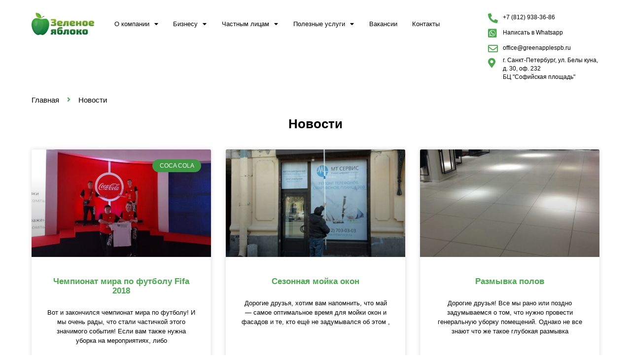

--- FILE ---
content_type: text/html; charset=UTF-8
request_url: https://greenapplespb.ru/category/novosti/
body_size: 22418
content:
<!doctype html>
<html dir="ltr" lang="ru-RU"
	prefix="og: https://ogp.me/ns#" >
<head>
	<meta charset="UTF-8">
	<meta name="viewport" content="width=device-width, initial-scale=1">
	<link rel="profile" href="https://gmpg.org/xfn/11">
	<title>Новости - Клининг в Санкт-Петербурге - уборка в офисе, на производстве и дома</title>

		<!-- All in One SEO 4.4.3 - aioseo.com -->
		<meta name="robots" content="max-image-preview:large" />
		<link rel="canonical" href="https://greenapplespb.ru/category/novosti/" />
		<link rel="next" href="https://greenapplespb.ru/category/novosti/page/2/" />
		<meta name="generator" content="All in One SEO (AIOSEO) 4.4.3" />
		<script type="application/ld+json" class="aioseo-schema">
			{"@context":"https:\/\/schema.org","@graph":[{"@type":"BreadcrumbList","@id":"https:\/\/greenapplespb.ru\/category\/novosti\/#breadcrumblist","itemListElement":[{"@type":"ListItem","@id":"https:\/\/greenapplespb.ru\/#listItem","position":1,"item":{"@type":"WebPage","@id":"https:\/\/greenapplespb.ru\/","name":"Home","description":"\u0423\u0431\u043e\u0440\u043a\u0430 \u0434\u043e\u043c\u0430 \u0438 \u043d\u0430 \u043c\u0435\u0440\u043e\u043f\u0440\u0438\u044f\u0442\u0438\u044f\u0445. \u041a\u043e\u043c\u043f\u043b\u0435\u043a\u0441\u043d\u0430\u044f \u0443\u0431\u043e\u0440\u043a\u0430 \u043e\u0444\u0438\u0441\u043d\u044b\u0445 \u043f\u043e\u043c\u0435\u0449\u0435\u043d\u0438\u0439 \u0438 \u0442\u043e\u0440\u0433\u043e\u0432\u044b\u0445 \u0437\u0430\u043b\u043e\u0432 \u043e\u0442 75 \u0440\u0443\u0431\/\u043a\u0432.\u043c \u0423\u0431\u043e\u0440\u043a\u0430 \u0441\u043a\u043b\u0430\u0434\u043e\u0432 \u0438 \u043f\u0440\u043e\u0438\u0437\u0432\u043e\u0434\u0441\u0442\u0432 \u043e\u0442 55 \u0440\u0443\u0431\/\u043a\u0432.\u043c","url":"https:\/\/greenapplespb.ru\/"},"nextItem":"https:\/\/greenapplespb.ru\/category\/novosti\/#listItem"},{"@type":"ListItem","@id":"https:\/\/greenapplespb.ru\/category\/novosti\/#listItem","position":2,"item":{"@type":"WebPage","@id":"https:\/\/greenapplespb.ru\/category\/novosti\/","name":"\u041d\u043e\u0432\u043e\u0441\u0442\u0438","url":"https:\/\/greenapplespb.ru\/category\/novosti\/"},"previousItem":"https:\/\/greenapplespb.ru\/#listItem"}]},{"@type":"CollectionPage","@id":"https:\/\/greenapplespb.ru\/category\/novosti\/#collectionpage","url":"https:\/\/greenapplespb.ru\/category\/novosti\/","name":"\u041d\u043e\u0432\u043e\u0441\u0442\u0438 - \u041a\u043b\u0438\u043d\u0438\u043d\u0433 \u0432 \u0421\u0430\u043d\u043a\u0442-\u041f\u0435\u0442\u0435\u0440\u0431\u0443\u0440\u0433\u0435 - \u0443\u0431\u043e\u0440\u043a\u0430 \u0432 \u043e\u0444\u0438\u0441\u0435, \u043d\u0430 \u043f\u0440\u043e\u0438\u0437\u0432\u043e\u0434\u0441\u0442\u0432\u0435 \u0438 \u0434\u043e\u043c\u0430","inLanguage":"ru-RU","isPartOf":{"@id":"https:\/\/greenapplespb.ru\/#website"},"breadcrumb":{"@id":"https:\/\/greenapplespb.ru\/category\/novosti\/#breadcrumblist"}},{"@type":"Organization","@id":"https:\/\/greenapplespb.ru\/#organization","name":"\u041a\u043b\u0438\u043d\u0438\u043d\u0433 \u0432 \u0421\u0430\u043d\u043a\u0442-\u041f\u0435\u0442\u0435\u0440\u0431\u0443\u0440\u0433\u0435 - \u0443\u0431\u043e\u0440\u043a\u0430 \u0432 \u043e\u0444\u0438\u0441\u0435, \u043d\u0430 \u043f\u0440\u043e\u0438\u0437\u0432\u043e\u0434\u0441\u0442\u0432\u0435 \u0438 \u0434\u043e\u043c\u0430","url":"https:\/\/greenapplespb.ru\/","logo":{"@type":"ImageObject","url":"https:\/\/greenapplespb.ru\/wp-content\/uploads\/2023\/08\/green_apple_logo.jpg","@id":"https:\/\/greenapplespb.ru\/#organizationLogo","width":270,"height":269},"image":{"@id":"https:\/\/greenapplespb.ru\/#organizationLogo"},"contactPoint":{"@type":"ContactPoint","telephone":"+78129383686","contactType":"Reservations"}},{"@type":"WebSite","@id":"https:\/\/greenapplespb.ru\/#website","url":"https:\/\/greenapplespb.ru\/","name":"\u041a\u043b\u0438\u043d\u0438\u043d\u0433 \u0432 \u0421\u0430\u043d\u043a\u0442-\u041f\u0435\u0442\u0435\u0440\u0431\u0443\u0440\u0433\u0435 - \u0443\u0431\u043e\u0440\u043a\u0430 \u0432 \u043e\u0444\u0438\u0441\u0435, \u043d\u0430 \u043f\u0440\u043e\u0438\u0437\u0432\u043e\u0434\u0441\u0442\u0432\u0435 \u0438 \u0434\u043e\u043c\u0430","inLanguage":"ru-RU","publisher":{"@id":"https:\/\/greenapplespb.ru\/#organization"}}]}
		</script>
		<!-- All in One SEO -->


<link rel="alternate" type="application/rss+xml" title="Клининг в Санкт-Петербурге - уборка в офисе, на производстве и дома &raquo; Лента" href="https://greenapplespb.ru/feed/" />
<link rel="alternate" type="application/rss+xml" title="Клининг в Санкт-Петербурге - уборка в офисе, на производстве и дома &raquo; Лента рубрики Новости" href="https://greenapplespb.ru/category/novosti/feed/" />
<style id='wp-img-auto-sizes-contain-inline-css'>
img:is([sizes=auto i],[sizes^="auto," i]){contain-intrinsic-size:3000px 1500px}
/*# sourceURL=wp-img-auto-sizes-contain-inline-css */
</style>
<style id='wp-emoji-styles-inline-css'>

	img.wp-smiley, img.emoji {
		display: inline !important;
		border: none !important;
		box-shadow: none !important;
		height: 1em !important;
		width: 1em !important;
		margin: 0 0.07em !important;
		vertical-align: -0.1em !important;
		background: none !important;
		padding: 0 !important;
	}
/*# sourceURL=wp-emoji-styles-inline-css */
</style>
<link rel='stylesheet' id='wp-block-library-css' href='https://greenapplespb.ru/wp-includes/css/dist/block-library/style.min.css?ver=6.9' media='all' />
<style id='wp-block-paragraph-inline-css'>
.is-small-text{font-size:.875em}.is-regular-text{font-size:1em}.is-large-text{font-size:2.25em}.is-larger-text{font-size:3em}.has-drop-cap:not(:focus):first-letter{float:left;font-size:8.4em;font-style:normal;font-weight:100;line-height:.68;margin:.05em .1em 0 0;text-transform:uppercase}body.rtl .has-drop-cap:not(:focus):first-letter{float:none;margin-left:.1em}p.has-drop-cap.has-background{overflow:hidden}:root :where(p.has-background){padding:1.25em 2.375em}:where(p.has-text-color:not(.has-link-color)) a{color:inherit}p.has-text-align-left[style*="writing-mode:vertical-lr"],p.has-text-align-right[style*="writing-mode:vertical-rl"]{rotate:180deg}
/*# sourceURL=https://greenapplespb.ru/wp-includes/blocks/paragraph/style.min.css */
</style>
<style id='global-styles-inline-css'>
:root{--wp--preset--aspect-ratio--square: 1;--wp--preset--aspect-ratio--4-3: 4/3;--wp--preset--aspect-ratio--3-4: 3/4;--wp--preset--aspect-ratio--3-2: 3/2;--wp--preset--aspect-ratio--2-3: 2/3;--wp--preset--aspect-ratio--16-9: 16/9;--wp--preset--aspect-ratio--9-16: 9/16;--wp--preset--color--black: #000000;--wp--preset--color--cyan-bluish-gray: #abb8c3;--wp--preset--color--white: #ffffff;--wp--preset--color--pale-pink: #f78da7;--wp--preset--color--vivid-red: #cf2e2e;--wp--preset--color--luminous-vivid-orange: #ff6900;--wp--preset--color--luminous-vivid-amber: #fcb900;--wp--preset--color--light-green-cyan: #7bdcb5;--wp--preset--color--vivid-green-cyan: #00d084;--wp--preset--color--pale-cyan-blue: #8ed1fc;--wp--preset--color--vivid-cyan-blue: #0693e3;--wp--preset--color--vivid-purple: #9b51e0;--wp--preset--gradient--vivid-cyan-blue-to-vivid-purple: linear-gradient(135deg,rgb(6,147,227) 0%,rgb(155,81,224) 100%);--wp--preset--gradient--light-green-cyan-to-vivid-green-cyan: linear-gradient(135deg,rgb(122,220,180) 0%,rgb(0,208,130) 100%);--wp--preset--gradient--luminous-vivid-amber-to-luminous-vivid-orange: linear-gradient(135deg,rgb(252,185,0) 0%,rgb(255,105,0) 100%);--wp--preset--gradient--luminous-vivid-orange-to-vivid-red: linear-gradient(135deg,rgb(255,105,0) 0%,rgb(207,46,46) 100%);--wp--preset--gradient--very-light-gray-to-cyan-bluish-gray: linear-gradient(135deg,rgb(238,238,238) 0%,rgb(169,184,195) 100%);--wp--preset--gradient--cool-to-warm-spectrum: linear-gradient(135deg,rgb(74,234,220) 0%,rgb(151,120,209) 20%,rgb(207,42,186) 40%,rgb(238,44,130) 60%,rgb(251,105,98) 80%,rgb(254,248,76) 100%);--wp--preset--gradient--blush-light-purple: linear-gradient(135deg,rgb(255,206,236) 0%,rgb(152,150,240) 100%);--wp--preset--gradient--blush-bordeaux: linear-gradient(135deg,rgb(254,205,165) 0%,rgb(254,45,45) 50%,rgb(107,0,62) 100%);--wp--preset--gradient--luminous-dusk: linear-gradient(135deg,rgb(255,203,112) 0%,rgb(199,81,192) 50%,rgb(65,88,208) 100%);--wp--preset--gradient--pale-ocean: linear-gradient(135deg,rgb(255,245,203) 0%,rgb(182,227,212) 50%,rgb(51,167,181) 100%);--wp--preset--gradient--electric-grass: linear-gradient(135deg,rgb(202,248,128) 0%,rgb(113,206,126) 100%);--wp--preset--gradient--midnight: linear-gradient(135deg,rgb(2,3,129) 0%,rgb(40,116,252) 100%);--wp--preset--font-size--small: 13px;--wp--preset--font-size--medium: 20px;--wp--preset--font-size--large: 36px;--wp--preset--font-size--x-large: 42px;--wp--preset--spacing--20: 0.44rem;--wp--preset--spacing--30: 0.67rem;--wp--preset--spacing--40: 1rem;--wp--preset--spacing--50: 1.5rem;--wp--preset--spacing--60: 2.25rem;--wp--preset--spacing--70: 3.38rem;--wp--preset--spacing--80: 5.06rem;--wp--preset--shadow--natural: 6px 6px 9px rgba(0, 0, 0, 0.2);--wp--preset--shadow--deep: 12px 12px 50px rgba(0, 0, 0, 0.4);--wp--preset--shadow--sharp: 6px 6px 0px rgba(0, 0, 0, 0.2);--wp--preset--shadow--outlined: 6px 6px 0px -3px rgb(255, 255, 255), 6px 6px rgb(0, 0, 0);--wp--preset--shadow--crisp: 6px 6px 0px rgb(0, 0, 0);}:where(.is-layout-flex){gap: 0.5em;}:where(.is-layout-grid){gap: 0.5em;}body .is-layout-flex{display: flex;}.is-layout-flex{flex-wrap: wrap;align-items: center;}.is-layout-flex > :is(*, div){margin: 0;}body .is-layout-grid{display: grid;}.is-layout-grid > :is(*, div){margin: 0;}:where(.wp-block-columns.is-layout-flex){gap: 2em;}:where(.wp-block-columns.is-layout-grid){gap: 2em;}:where(.wp-block-post-template.is-layout-flex){gap: 1.25em;}:where(.wp-block-post-template.is-layout-grid){gap: 1.25em;}.has-black-color{color: var(--wp--preset--color--black) !important;}.has-cyan-bluish-gray-color{color: var(--wp--preset--color--cyan-bluish-gray) !important;}.has-white-color{color: var(--wp--preset--color--white) !important;}.has-pale-pink-color{color: var(--wp--preset--color--pale-pink) !important;}.has-vivid-red-color{color: var(--wp--preset--color--vivid-red) !important;}.has-luminous-vivid-orange-color{color: var(--wp--preset--color--luminous-vivid-orange) !important;}.has-luminous-vivid-amber-color{color: var(--wp--preset--color--luminous-vivid-amber) !important;}.has-light-green-cyan-color{color: var(--wp--preset--color--light-green-cyan) !important;}.has-vivid-green-cyan-color{color: var(--wp--preset--color--vivid-green-cyan) !important;}.has-pale-cyan-blue-color{color: var(--wp--preset--color--pale-cyan-blue) !important;}.has-vivid-cyan-blue-color{color: var(--wp--preset--color--vivid-cyan-blue) !important;}.has-vivid-purple-color{color: var(--wp--preset--color--vivid-purple) !important;}.has-black-background-color{background-color: var(--wp--preset--color--black) !important;}.has-cyan-bluish-gray-background-color{background-color: var(--wp--preset--color--cyan-bluish-gray) !important;}.has-white-background-color{background-color: var(--wp--preset--color--white) !important;}.has-pale-pink-background-color{background-color: var(--wp--preset--color--pale-pink) !important;}.has-vivid-red-background-color{background-color: var(--wp--preset--color--vivid-red) !important;}.has-luminous-vivid-orange-background-color{background-color: var(--wp--preset--color--luminous-vivid-orange) !important;}.has-luminous-vivid-amber-background-color{background-color: var(--wp--preset--color--luminous-vivid-amber) !important;}.has-light-green-cyan-background-color{background-color: var(--wp--preset--color--light-green-cyan) !important;}.has-vivid-green-cyan-background-color{background-color: var(--wp--preset--color--vivid-green-cyan) !important;}.has-pale-cyan-blue-background-color{background-color: var(--wp--preset--color--pale-cyan-blue) !important;}.has-vivid-cyan-blue-background-color{background-color: var(--wp--preset--color--vivid-cyan-blue) !important;}.has-vivid-purple-background-color{background-color: var(--wp--preset--color--vivid-purple) !important;}.has-black-border-color{border-color: var(--wp--preset--color--black) !important;}.has-cyan-bluish-gray-border-color{border-color: var(--wp--preset--color--cyan-bluish-gray) !important;}.has-white-border-color{border-color: var(--wp--preset--color--white) !important;}.has-pale-pink-border-color{border-color: var(--wp--preset--color--pale-pink) !important;}.has-vivid-red-border-color{border-color: var(--wp--preset--color--vivid-red) !important;}.has-luminous-vivid-orange-border-color{border-color: var(--wp--preset--color--luminous-vivid-orange) !important;}.has-luminous-vivid-amber-border-color{border-color: var(--wp--preset--color--luminous-vivid-amber) !important;}.has-light-green-cyan-border-color{border-color: var(--wp--preset--color--light-green-cyan) !important;}.has-vivid-green-cyan-border-color{border-color: var(--wp--preset--color--vivid-green-cyan) !important;}.has-pale-cyan-blue-border-color{border-color: var(--wp--preset--color--pale-cyan-blue) !important;}.has-vivid-cyan-blue-border-color{border-color: var(--wp--preset--color--vivid-cyan-blue) !important;}.has-vivid-purple-border-color{border-color: var(--wp--preset--color--vivid-purple) !important;}.has-vivid-cyan-blue-to-vivid-purple-gradient-background{background: var(--wp--preset--gradient--vivid-cyan-blue-to-vivid-purple) !important;}.has-light-green-cyan-to-vivid-green-cyan-gradient-background{background: var(--wp--preset--gradient--light-green-cyan-to-vivid-green-cyan) !important;}.has-luminous-vivid-amber-to-luminous-vivid-orange-gradient-background{background: var(--wp--preset--gradient--luminous-vivid-amber-to-luminous-vivid-orange) !important;}.has-luminous-vivid-orange-to-vivid-red-gradient-background{background: var(--wp--preset--gradient--luminous-vivid-orange-to-vivid-red) !important;}.has-very-light-gray-to-cyan-bluish-gray-gradient-background{background: var(--wp--preset--gradient--very-light-gray-to-cyan-bluish-gray) !important;}.has-cool-to-warm-spectrum-gradient-background{background: var(--wp--preset--gradient--cool-to-warm-spectrum) !important;}.has-blush-light-purple-gradient-background{background: var(--wp--preset--gradient--blush-light-purple) !important;}.has-blush-bordeaux-gradient-background{background: var(--wp--preset--gradient--blush-bordeaux) !important;}.has-luminous-dusk-gradient-background{background: var(--wp--preset--gradient--luminous-dusk) !important;}.has-pale-ocean-gradient-background{background: var(--wp--preset--gradient--pale-ocean) !important;}.has-electric-grass-gradient-background{background: var(--wp--preset--gradient--electric-grass) !important;}.has-midnight-gradient-background{background: var(--wp--preset--gradient--midnight) !important;}.has-small-font-size{font-size: var(--wp--preset--font-size--small) !important;}.has-medium-font-size{font-size: var(--wp--preset--font-size--medium) !important;}.has-large-font-size{font-size: var(--wp--preset--font-size--large) !important;}.has-x-large-font-size{font-size: var(--wp--preset--font-size--x-large) !important;}
/*# sourceURL=global-styles-inline-css */
</style>

<style id='classic-theme-styles-inline-css'>
/*! This file is auto-generated */
.wp-block-button__link{color:#fff;background-color:#32373c;border-radius:9999px;box-shadow:none;text-decoration:none;padding:calc(.667em + 2px) calc(1.333em + 2px);font-size:1.125em}.wp-block-file__button{background:#32373c;color:#fff;text-decoration:none}
/*# sourceURL=/wp-includes/css/classic-themes.min.css */
</style>
<link rel='stylesheet' id='hello-elementor-css' href='https://greenapplespb.ru/wp-content/themes/hello-elementor/style.min.css?ver=2.8.1' media='all' />
<link rel='stylesheet' id='hello-elementor-theme-style-css' href='https://greenapplespb.ru/wp-content/themes/hello-elementor/theme.min.css?ver=2.8.1' media='all' />
<link rel='stylesheet' id='elementor-frontend-css' href='https://greenapplespb.ru/wp-content/uploads/elementor/css/custom-frontend-lite.min.css?ver=1691387595' media='all' />
<link rel='stylesheet' id='elementor-post-6-css' href='https://greenapplespb.ru/wp-content/uploads/elementor/css/post-6.css?ver=1691387595' media='all' />
<link data-minify="1" rel='stylesheet' id='elementor-icons-css' href='https://greenapplespb.ru/wp-content/cache/min/1/wp-content/plugins/elementor/assets/lib/eicons/css/elementor-icons.min.css?ver=1707389437' media='all' />
<link data-minify="1" rel='stylesheet' id='swiper-css' href='https://greenapplespb.ru/wp-content/cache/min/1/wp-content/plugins/elementor/assets/lib/swiper/v8/css/swiper.min.css?ver=1707389437' media='all' />
<link rel='stylesheet' id='elementor-pro-css' href='https://greenapplespb.ru/wp-content/uploads/elementor/css/custom-pro-frontend-lite.min.css?ver=1691387595' media='all' />
<link rel='stylesheet' id='elementor-global-css' href='https://greenapplespb.ru/wp-content/uploads/elementor/css/global.css?ver=1691387595' media='all' />
<link rel='stylesheet' id='elementor-post-13-css' href='https://greenapplespb.ru/wp-content/uploads/elementor/css/post-13.css?ver=1707829236' media='all' />
<link rel='stylesheet' id='elementor-post-269-css' href='https://greenapplespb.ru/wp-content/uploads/elementor/css/post-269.css?ver=1707395843' media='all' />
<link rel='stylesheet' id='elementor-post-1406-css' href='https://greenapplespb.ru/wp-content/uploads/elementor/css/post-1406.css?ver=1691389948' media='all' />
<link rel='stylesheet' id='elementor-icons-shared-0-css' href='https://greenapplespb.ru/wp-content/plugins/elementor/assets/lib/font-awesome/css/fontawesome.min.css?ver=5.15.3' media='all' />
<link data-minify="1" rel='stylesheet' id='elementor-icons-fa-solid-css' href='https://greenapplespb.ru/wp-content/cache/min/1/wp-content/plugins/elementor/assets/lib/font-awesome/css/solid.min.css?ver=1707389437' media='all' />
<link data-minify="1" rel='stylesheet' id='elementor-icons-fa-brands-css' href='https://greenapplespb.ru/wp-content/cache/min/1/wp-content/plugins/elementor/assets/lib/font-awesome/css/brands.min.css?ver=1707394953' media='all' />
<link data-minify="1" rel='stylesheet' id='elementor-icons-fa-regular-css' href='https://greenapplespb.ru/wp-content/cache/min/1/wp-content/plugins/elementor/assets/lib/font-awesome/css/regular.min.css?ver=1707389437' media='all' />
<script src="https://greenapplespb.ru/wp-includes/js/jquery/jquery.min.js?ver=3.7.1" id="jquery-core-js" defer></script>
<script src="https://greenapplespb.ru/wp-includes/js/jquery/jquery-migrate.min.js?ver=3.4.1" id="jquery-migrate-js" defer></script>
<link rel="https://api.w.org/" href="https://greenapplespb.ru/wp-json/" /><link rel="alternate" title="JSON" type="application/json" href="https://greenapplespb.ru/wp-json/wp/v2/categories/11" /><link rel="EditURI" type="application/rsd+xml" title="RSD" href="https://greenapplespb.ru/xmlrpc.php?rsd" />
<meta name="generator" content="WordPress 6.9" />
<meta name="generator" content="Elementor 3.14.1; features: e_dom_optimization, e_optimized_assets_loading, e_optimized_css_loading, a11y_improvements, additional_custom_breakpoints; settings: css_print_method-external, google_font-enabled, font_display-swap">
<meta name="yandex-verification" content="0350ab6f73d4700e" />
<!-- Yandex.Metrika counter -->
<script type="text/javascript" >
   (function(m,e,t,r,i,k,a){m[i]=m[i]||function(){(m[i].a=m[i].a||[]).push(arguments)};
   m[i].l=1*new Date();
   for (var j = 0; j < document.scripts.length; j++) {if (document.scripts[j].src === r) { return; }}
   k=e.createElement(t),a=e.getElementsByTagName(t)[0],k.async=1,k.src=r,a.parentNode.insertBefore(k,a)})
   (window, document, "script", "https://mc.yandex.ru/metrika/tag.js", "ym");

   ym(29253850, "init", {
        clickmap:true,
        trackLinks:true,
        accurateTrackBounce:true
   });
</script>
<noscript><div><img src="https://mc.yandex.ru/watch/29253850" style="position:absolute; left:-9999px;" alt="" /></div></noscript>
<!-- /Yandex.Metrika counter -->
<link rel="icon" href="https://greenapplespb.ru/wp-content/uploads/2023/07/green_apple_favicon.png" sizes="32x32" />
<link rel="icon" href="https://greenapplespb.ru/wp-content/uploads/2023/07/green_apple_favicon.png" sizes="192x192" />
<link rel="apple-touch-icon" href="https://greenapplespb.ru/wp-content/uploads/2023/07/green_apple_favicon.png" />
<meta name="msapplication-TileImage" content="https://greenapplespb.ru/wp-content/uploads/2023/07/green_apple_favicon.png" />
		<style id="wp-custom-css">
			.elementor-widget-image a {
    display: block !important;
}		</style>
		<noscript><style id="rocket-lazyload-nojs-css">.rll-youtube-player, [data-lazy-src]{display:none !important;}</style></noscript><link rel='stylesheet' id='e-animations-css' href='https://greenapplespb.ru/wp-content/plugins/elementor/assets/lib/animations/animations.min.css?ver=3.14.1' media='all' />
</head>
<body class="archive category category-novosti category-11 wp-theme-hello-elementor elementor-default elementor-template-full-width elementor-kit-6 elementor-page-1406">


<a class="skip-link screen-reader-text" href="#content">Skip to content</a>

		<div data-elementor-type="header" data-elementor-id="13" class="elementor elementor-13 elementor-location-header">
						<div class="elementor-element elementor-element-93dee15 e-con-full e-flex e-con" data-id="93dee15" data-element_type="container" data-settings="{&quot;content_width&quot;:&quot;full&quot;}">
		<div class="elementor-element elementor-element-f2cd305 e-con-full e-flex e-con" data-id="f2cd305" data-element_type="container" data-settings="{&quot;content_width&quot;:&quot;full&quot;}">
		<div class="elementor-element elementor-element-5a637a7 e-con-full e-flex e-con" data-id="5a637a7" data-element_type="container" data-settings="{&quot;content_width&quot;:&quot;full&quot;}">
				<div class="elementor-element elementor-element-a1687c1 elementor-widget elementor-widget-image" data-id="a1687c1" data-element_type="widget" data-widget_type="image.default">
				<div class="elementor-widget-container">
			<style>/*! elementor - v3.14.0 - 26-06-2023 */
.elementor-widget-image{text-align:center}.elementor-widget-image a{display:inline-block}.elementor-widget-image a img[src$=".svg"]{width:48px}.elementor-widget-image img{vertical-align:middle;display:inline-block}</style>													<a href="/">
							<img width="210" height="75" src="data:image/svg+xml,%3Csvg%20xmlns='http://www.w3.org/2000/svg'%20viewBox='0%200%20210%2075'%3E%3C/svg%3E" class="attachment-full size-full wp-image-26" alt="Главная страница" title="Главная страница" data-lazy-src="https://greenapplespb.ru/wp-content/uploads/2023/07/green_apple.png" /><noscript><img width="210" height="75" src="https://greenapplespb.ru/wp-content/uploads/2023/07/green_apple.png" class="attachment-full size-full wp-image-26" alt="Главная страница" title="Главная страница" /></noscript>								</a>
															</div>
				</div>
				</div>
		<div class="elementor-element elementor-element-1238bfd e-con-full e-flex e-con" data-id="1238bfd" data-element_type="container" data-settings="{&quot;content_width&quot;:&quot;full&quot;}">
				<div class="elementor-element elementor-element-eac9b0b elementor-nav-menu__align-left elementor-nav-menu--dropdown-mobile elementor-nav-menu--stretch elementor-nav-menu__text-align-center elementor-nav-menu--toggle elementor-nav-menu--burger elementor-widget elementor-widget-nav-menu" data-id="eac9b0b" data-element_type="widget" data-settings="{&quot;full_width&quot;:&quot;stretch&quot;,&quot;layout&quot;:&quot;horizontal&quot;,&quot;submenu_icon&quot;:{&quot;value&quot;:&quot;&lt;i class=\&quot;fas fa-caret-down\&quot;&gt;&lt;\/i&gt;&quot;,&quot;library&quot;:&quot;fa-solid&quot;},&quot;toggle&quot;:&quot;burger&quot;}" data-widget_type="nav-menu.default">
				<div class="elementor-widget-container">
			<link rel="stylesheet" href="https://greenapplespb.ru/wp-content/uploads/elementor/css/custom-pro-widget-nav-menu.min.css?ver=1691387596">			<nav class="elementor-nav-menu--main elementor-nav-menu__container elementor-nav-menu--layout-horizontal e--pointer-underline e--animation-fade">
				<ul id="menu-1-eac9b0b" class="elementor-nav-menu"><li class="menu-item menu-item-type-post_type menu-item-object-page menu-item-home current-menu-ancestor current-menu-parent current_page_parent current_page_ancestor menu-item-has-children menu-item-433"><a href="https://greenapplespb.ru/" class="elementor-item">О компании</a>
<ul class="sub-menu elementor-nav-menu--dropdown">
	<li class="menu-item menu-item-type-taxonomy menu-item-object-category current-menu-item menu-item-1413"><a href="https://greenapplespb.ru/category/novosti/" aria-current="page" class="elementor-sub-item elementor-item-active">Новости</a></li>
	<li class="menu-item menu-item-type-taxonomy menu-item-object-category menu-item-1412"><a href="https://greenapplespb.ru/category/poleznye-sovety/" class="elementor-sub-item">Полезные советы</a></li>
</ul>
</li>
<li class="menu-item menu-item-type-post_type menu-item-object-page menu-item-has-children menu-item-344"><a href="https://greenapplespb.ru/biznesu/" class="elementor-item">Бизнесу</a>
<ul class="sub-menu elementor-nav-menu--dropdown">
	<li class="menu-item menu-item-type-post_type menu-item-object-page menu-item-374"><a href="https://greenapplespb.ru/uborka-ofisov-torgovyh-zalov/" class="elementor-sub-item">Комплексная уборка офисов, торговых залов в Санкт-Петербурге</a></li>
	<li class="menu-item menu-item-type-post_type menu-item-object-page menu-item-449"><a href="https://greenapplespb.ru/uborka-skladov-proizvodstv/" class="elementor-sub-item">Уборка складов, производств</a></li>
	<li class="menu-item menu-item-type-post_type menu-item-object-page menu-item-446"><a href="https://greenapplespb.ru/uborka-na-meropriyatiyah/" class="elementor-sub-item">Уборка на мероприятии</a></li>
	<li class="menu-item menu-item-type-post_type menu-item-object-page menu-item-455"><a href="https://greenapplespb.ru/uborka-posle-pozhara/" class="elementor-sub-item">Уборка после пожара</a></li>
	<li class="menu-item menu-item-type-post_type menu-item-object-page menu-item-443"><a href="https://greenapplespb.ru/mojka-okon-promalpinizm/" class="elementor-sub-item">Промальпинизм, мойка окон</a></li>
	<li class="menu-item menu-item-type-post_type menu-item-object-page menu-item-451"><a href="https://greenapplespb.ru/uhod-za-napolnymi-pokrytiyami/" class="elementor-sub-item">Уход за напольными покрытиями</a></li>
</ul>
</li>
<li class="menu-item menu-item-type-post_type menu-item-object-page menu-item-has-children menu-item-452"><a href="https://greenapplespb.ru/chastnym-licam/" class="elementor-item">Частным лицам</a>
<ul class="sub-menu elementor-nav-menu--dropdown">
	<li class="menu-item menu-item-type-post_type menu-item-object-page menu-item-444"><a href="https://greenapplespb.ru/uborka-kvartir/" class="elementor-sub-item">Уборка квартир</a></li>
	<li class="menu-item menu-item-type-post_type menu-item-object-page menu-item-445"><a href="https://greenapplespb.ru/uborka-kottedzhej/" class="elementor-sub-item">Уборка коттеджей</a></li>
	<li class="menu-item menu-item-type-post_type menu-item-object-page menu-item-439"><a href="https://greenapplespb.ru/mojka-okon-fasadov/" class="elementor-sub-item">Мойка окон, фасадов</a></li>
	<li class="menu-item menu-item-type-post_type menu-item-object-page menu-item-448"><a href="https://greenapplespb.ru/uborka-posle-pozhara/" class="elementor-sub-item">Уборка после пожара</a></li>
	<li class="menu-item menu-item-type-post_type menu-item-object-page menu-item-450"><a href="https://greenapplespb.ru/unichtozhenie-zapahov/" class="elementor-sub-item">Уничтожение запахов</a></li>
</ul>
</li>
<li class="menu-item menu-item-type-post_type menu-item-object-page menu-item-has-children menu-item-442"><a href="https://greenapplespb.ru/poleznye-uslugi/" class="elementor-item">Полезные услуги</a>
<ul class="sub-menu elementor-nav-menu--dropdown">
	<li class="menu-item menu-item-type-post_type menu-item-object-page menu-item-453"><a href="https://greenapplespb.ru/chistka-kovrov-kovrovyh-pokrytij/" class="elementor-sub-item">Чистка ковров</a></li>
	<li class="menu-item menu-item-type-post_type menu-item-object-page menu-item-454"><a href="https://greenapplespb.ru/chistka-mebeli/" class="elementor-sub-item">Чистка мебели</a></li>
</ul>
</li>
<li class="menu-item menu-item-type-post_type menu-item-object-page menu-item-437"><a href="https://greenapplespb.ru/vakansii/" class="elementor-item">Вакансии</a></li>
<li class="menu-item menu-item-type-post_type menu-item-object-page menu-item-438"><a href="https://greenapplespb.ru/kontakty/" class="elementor-item">Контакты</a></li>
</ul>			</nav>
					<div class="elementor-menu-toggle" role="button" tabindex="0" aria-label="Menu Toggle" aria-expanded="false">
			<i aria-hidden="true" role="presentation" class="elementor-menu-toggle__icon--open eicon-menu-bar"></i><i aria-hidden="true" role="presentation" class="elementor-menu-toggle__icon--close eicon-close"></i>			<span class="elementor-screen-only">Menu</span>
		</div>
					<nav class="elementor-nav-menu--dropdown elementor-nav-menu__container" aria-hidden="true">
				<ul id="menu-2-eac9b0b" class="elementor-nav-menu"><li class="menu-item menu-item-type-post_type menu-item-object-page menu-item-home current-menu-ancestor current-menu-parent current_page_parent current_page_ancestor menu-item-has-children menu-item-433"><a href="https://greenapplespb.ru/" class="elementor-item" tabindex="-1">О компании</a>
<ul class="sub-menu elementor-nav-menu--dropdown">
	<li class="menu-item menu-item-type-taxonomy menu-item-object-category current-menu-item menu-item-1413"><a href="https://greenapplespb.ru/category/novosti/" aria-current="page" class="elementor-sub-item elementor-item-active" tabindex="-1">Новости</a></li>
	<li class="menu-item menu-item-type-taxonomy menu-item-object-category menu-item-1412"><a href="https://greenapplespb.ru/category/poleznye-sovety/" class="elementor-sub-item" tabindex="-1">Полезные советы</a></li>
</ul>
</li>
<li class="menu-item menu-item-type-post_type menu-item-object-page menu-item-has-children menu-item-344"><a href="https://greenapplespb.ru/biznesu/" class="elementor-item" tabindex="-1">Бизнесу</a>
<ul class="sub-menu elementor-nav-menu--dropdown">
	<li class="menu-item menu-item-type-post_type menu-item-object-page menu-item-374"><a href="https://greenapplespb.ru/uborka-ofisov-torgovyh-zalov/" class="elementor-sub-item" tabindex="-1">Комплексная уборка офисов, торговых залов в Санкт-Петербурге</a></li>
	<li class="menu-item menu-item-type-post_type menu-item-object-page menu-item-449"><a href="https://greenapplespb.ru/uborka-skladov-proizvodstv/" class="elementor-sub-item" tabindex="-1">Уборка складов, производств</a></li>
	<li class="menu-item menu-item-type-post_type menu-item-object-page menu-item-446"><a href="https://greenapplespb.ru/uborka-na-meropriyatiyah/" class="elementor-sub-item" tabindex="-1">Уборка на мероприятии</a></li>
	<li class="menu-item menu-item-type-post_type menu-item-object-page menu-item-455"><a href="https://greenapplespb.ru/uborka-posle-pozhara/" class="elementor-sub-item" tabindex="-1">Уборка после пожара</a></li>
	<li class="menu-item menu-item-type-post_type menu-item-object-page menu-item-443"><a href="https://greenapplespb.ru/mojka-okon-promalpinizm/" class="elementor-sub-item" tabindex="-1">Промальпинизм, мойка окон</a></li>
	<li class="menu-item menu-item-type-post_type menu-item-object-page menu-item-451"><a href="https://greenapplespb.ru/uhod-za-napolnymi-pokrytiyami/" class="elementor-sub-item" tabindex="-1">Уход за напольными покрытиями</a></li>
</ul>
</li>
<li class="menu-item menu-item-type-post_type menu-item-object-page menu-item-has-children menu-item-452"><a href="https://greenapplespb.ru/chastnym-licam/" class="elementor-item" tabindex="-1">Частным лицам</a>
<ul class="sub-menu elementor-nav-menu--dropdown">
	<li class="menu-item menu-item-type-post_type menu-item-object-page menu-item-444"><a href="https://greenapplespb.ru/uborka-kvartir/" class="elementor-sub-item" tabindex="-1">Уборка квартир</a></li>
	<li class="menu-item menu-item-type-post_type menu-item-object-page menu-item-445"><a href="https://greenapplespb.ru/uborka-kottedzhej/" class="elementor-sub-item" tabindex="-1">Уборка коттеджей</a></li>
	<li class="menu-item menu-item-type-post_type menu-item-object-page menu-item-439"><a href="https://greenapplespb.ru/mojka-okon-fasadov/" class="elementor-sub-item" tabindex="-1">Мойка окон, фасадов</a></li>
	<li class="menu-item menu-item-type-post_type menu-item-object-page menu-item-448"><a href="https://greenapplespb.ru/uborka-posle-pozhara/" class="elementor-sub-item" tabindex="-1">Уборка после пожара</a></li>
	<li class="menu-item menu-item-type-post_type menu-item-object-page menu-item-450"><a href="https://greenapplespb.ru/unichtozhenie-zapahov/" class="elementor-sub-item" tabindex="-1">Уничтожение запахов</a></li>
</ul>
</li>
<li class="menu-item menu-item-type-post_type menu-item-object-page menu-item-has-children menu-item-442"><a href="https://greenapplespb.ru/poleznye-uslugi/" class="elementor-item" tabindex="-1">Полезные услуги</a>
<ul class="sub-menu elementor-nav-menu--dropdown">
	<li class="menu-item menu-item-type-post_type menu-item-object-page menu-item-453"><a href="https://greenapplespb.ru/chistka-kovrov-kovrovyh-pokrytij/" class="elementor-sub-item" tabindex="-1">Чистка ковров</a></li>
	<li class="menu-item menu-item-type-post_type menu-item-object-page menu-item-454"><a href="https://greenapplespb.ru/chistka-mebeli/" class="elementor-sub-item" tabindex="-1">Чистка мебели</a></li>
</ul>
</li>
<li class="menu-item menu-item-type-post_type menu-item-object-page menu-item-437"><a href="https://greenapplespb.ru/vakansii/" class="elementor-item" tabindex="-1">Вакансии</a></li>
<li class="menu-item menu-item-type-post_type menu-item-object-page menu-item-438"><a href="https://greenapplespb.ru/kontakty/" class="elementor-item" tabindex="-1">Контакты</a></li>
</ul>			</nav>
				</div>
				</div>
				</div>
		<div class="elementor-element elementor-element-6bd2a32 e-con-full e-flex e-con" data-id="6bd2a32" data-element_type="container" data-settings="{&quot;content_width&quot;:&quot;full&quot;}">
				<div class="elementor-element elementor-element-1af13d3 elementor-widget-mobile__width-auto elementor-icon-list--layout-traditional elementor-list-item-link-full_width elementor-widget elementor-widget-icon-list" data-id="1af13d3" data-element_type="widget" data-widget_type="icon-list.default">
				<div class="elementor-widget-container">
			<link rel="stylesheet" href="https://greenapplespb.ru/wp-content/uploads/elementor/css/custom-widget-icon-list.min.css?ver=1691387596">		<ul class="elementor-icon-list-items">
							<li class="elementor-icon-list-item">
											<a href="tel:+78129383686">

												<span class="elementor-icon-list-icon">
							<i aria-hidden="true" class="fas fa-phone-alt"></i>						</span>
										<span class="elementor-icon-list-text">+7 (812) 938-36-86</span>
											</a>
									</li>
								<li class="elementor-icon-list-item">
											<a href="https://wa.me/79650651134">

												<span class="elementor-icon-list-icon">
							<i aria-hidden="true" class="fab fa-whatsapp-square"></i>						</span>
										<span class="elementor-icon-list-text">Написать в Whatsapp</span>
											</a>
									</li>
								<li class="elementor-icon-list-item">
											<a href="mailto:office@greenapplespb.ru">

												<span class="elementor-icon-list-icon">
							<i aria-hidden="true" class="far fa-envelope"></i>						</span>
										<span class="elementor-icon-list-text">office@greenapplespb.ru</span>
											</a>
									</li>
						</ul>
				</div>
				</div>
				<div class="elementor-element elementor-element-26dc1ea elementor-widget-mobile__width-auto elementor-icon-list--layout-traditional elementor-list-item-link-full_width elementor-widget elementor-widget-icon-list" data-id="26dc1ea" data-element_type="widget" data-widget_type="icon-list.default">
				<div class="elementor-widget-container">
					<ul class="elementor-icon-list-items">
							<li class="elementor-icon-list-item">
											<a href="https://yandex.ru/maps/-/CXaXIvr" target="_blank" rel="nofollow">

												<span class="elementor-icon-list-icon">
							<i aria-hidden="true" class="fas fa-map-marker-alt"></i>						</span>
										<span class="elementor-icon-list-text">г. Санкт-Петербург, ул. Белы куна, д. 30, оф. 232<br>БЦ "Софийская площадь"</span>
											</a>
									</li>
						</ul>
				</div>
				</div>
				</div>
				</div>
				</div>
						</div>
				<div data-elementor-type="archive" data-elementor-id="1406" class="elementor elementor-1406 elementor-location-archive">
						<div class="elementor-element elementor-element-5e62689 e-con-full e-flex e-con" data-id="5e62689" data-element_type="container" data-settings="{&quot;content_width&quot;:&quot;full&quot;}">
				<div class="elementor-element elementor-element-971357a elementor-icon-list--layout-inline elementor-mobile-align-center elementor-list-item-link-full_width elementor-widget elementor-widget-icon-list" data-id="971357a" data-element_type="widget" data-widget_type="icon-list.default">
				<div class="elementor-widget-container">
					<ul class="elementor-icon-list-items elementor-inline-items">
							<li class="elementor-icon-list-item elementor-inline-item">
											<a href="/">

											<span class="elementor-icon-list-text">Главная</span>
											</a>
									</li>
								<li class="elementor-icon-list-item elementor-inline-item">
											<a href="https://greenapplespb.ru/novosti/chempionat-mira-po-futbolu-fifa-2018/">

												<span class="elementor-icon-list-icon">
							<i aria-hidden="true" class="fas fa-angle-right"></i>						</span>
										<span class="elementor-icon-list-text">Новости</span>
											</a>
									</li>
						</ul>
				</div>
				</div>
				</div>
		<div class="elementor-element elementor-element-1727f48 e-flex e-con-boxed e-con" data-id="1727f48" data-element_type="container" data-settings="{&quot;content_width&quot;:&quot;boxed&quot;}">
					<div class="e-con-inner">
				<div class="elementor-element elementor-element-7d19d27 elementor-widget elementor-widget-heading" data-id="7d19d27" data-element_type="widget" data-widget_type="heading.default">
				<div class="elementor-widget-container">
			<style>/*! elementor - v3.14.0 - 26-06-2023 */
.elementor-heading-title{padding:0;margin:0;line-height:1}.elementor-widget-heading .elementor-heading-title[class*=elementor-size-]>a{color:inherit;font-size:inherit;line-height:inherit}.elementor-widget-heading .elementor-heading-title.elementor-size-small{font-size:15px}.elementor-widget-heading .elementor-heading-title.elementor-size-medium{font-size:19px}.elementor-widget-heading .elementor-heading-title.elementor-size-large{font-size:29px}.elementor-widget-heading .elementor-heading-title.elementor-size-xl{font-size:39px}.elementor-widget-heading .elementor-heading-title.elementor-size-xxl{font-size:59px}</style><h1 class="elementor-heading-title elementor-size-default">Новости</h1>		</div>
				</div>
					</div>
				</div>
		<div class="elementor-element elementor-element-d6b3f9e e-con-full e-flex e-con" data-id="d6b3f9e" data-element_type="container" data-settings="{&quot;content_width&quot;:&quot;full&quot;}">
				<div class="elementor-element elementor-element-9c2f6b2 elementor-posts--align-center elementor-grid-3 elementor-grid-tablet-2 elementor-grid-mobile-1 elementor-posts--thumbnail-top elementor-card-shadow-yes elementor-posts__hover-gradient elementor-widget elementor-widget-archive-posts" data-id="9c2f6b2" data-element_type="widget" data-settings="{&quot;archive_cards_columns&quot;:&quot;3&quot;,&quot;archive_cards_columns_tablet&quot;:&quot;2&quot;,&quot;archive_cards_columns_mobile&quot;:&quot;1&quot;,&quot;archive_cards_row_gap&quot;:{&quot;unit&quot;:&quot;px&quot;,&quot;size&quot;:35,&quot;sizes&quot;:[]},&quot;archive_cards_row_gap_laptop&quot;:{&quot;unit&quot;:&quot;px&quot;,&quot;size&quot;:&quot;&quot;,&quot;sizes&quot;:[]},&quot;archive_cards_row_gap_tablet&quot;:{&quot;unit&quot;:&quot;px&quot;,&quot;size&quot;:&quot;&quot;,&quot;sizes&quot;:[]},&quot;archive_cards_row_gap_mobile&quot;:{&quot;unit&quot;:&quot;px&quot;,&quot;size&quot;:&quot;&quot;,&quot;sizes&quot;:[]},&quot;pagination_type&quot;:&quot;numbers&quot;}" data-widget_type="archive-posts.archive_cards">
				<div class="elementor-widget-container">
			<link rel="stylesheet" href="https://greenapplespb.ru/wp-content/plugins/elementorpro3131n/assets/css/widget-posts.min.css">		<div class="elementor-posts-container elementor-posts elementor-posts--skin-cards elementor-grid">
				<article class="elementor-post elementor-grid-item post-1011 post type-post status-publish format-standard has-post-thumbnail hentry category-novosti tag-coca-cola tag-fifa tag-fifa2018 tag-trophytour tag-world-cup tag-zelenoe-yabloko tag-klining tag-kliningovaya-kompaniya tag-uborka-na-meroprijatii">
			<div class="elementor-post__card">
				<a class="elementor-post__thumbnail__link" href="https://greenapplespb.ru/novosti/chempionat-mira-po-futbolu-fifa-2018/" ><div class="elementor-post__thumbnail"><img width="768" height="432" src="data:image/svg+xml,%3Csvg%20xmlns='http://www.w3.org/2000/svg'%20viewBox='0%200%20768%20432'%3E%3C/svg%3E" class="attachment-medium_large size-medium_large wp-image-1015" alt="Чемпионат мира по футболу Fifa 2018" decoding="async" fetchpriority="high" data-lazy-srcset="https://greenapplespb.ru/wp-content/uploads/2018/07/trophytour2-768x432.jpg 768w, https://greenapplespb.ru/wp-content/uploads/2018/07/trophytour2-300x169.jpg 300w, https://greenapplespb.ru/wp-content/uploads/2018/07/trophytour2-1024x576.jpg 1024w, https://greenapplespb.ru/wp-content/uploads/2018/07/trophytour2.jpg 1280w" data-lazy-sizes="(max-width: 768px) 100vw, 768px" title="Чемпионат мира по футболу Fifa 2018" data-lazy-src="https://greenapplespb.ru/wp-content/uploads/2018/07/trophytour2-768x432.jpg" /><noscript><img width="768" height="432" src="https://greenapplespb.ru/wp-content/uploads/2018/07/trophytour2-768x432.jpg" class="attachment-medium_large size-medium_large wp-image-1015" alt="Чемпионат мира по футболу Fifa 2018" decoding="async" fetchpriority="high" srcset="https://greenapplespb.ru/wp-content/uploads/2018/07/trophytour2-768x432.jpg 768w, https://greenapplespb.ru/wp-content/uploads/2018/07/trophytour2-300x169.jpg 300w, https://greenapplespb.ru/wp-content/uploads/2018/07/trophytour2-1024x576.jpg 1024w, https://greenapplespb.ru/wp-content/uploads/2018/07/trophytour2.jpg 1280w" sizes="(max-width: 768px) 100vw, 768px" title="Чемпионат мира по футболу Fifa 2018" /></noscript></div></a>
				<div class="elementor-post__badge">coca cola</div>
				<div class="elementor-post__text">
				<h3 class="elementor-post__title">
			<a href="https://greenapplespb.ru/novosti/chempionat-mira-po-futbolu-fifa-2018/" >
				Чемпионат мира по футболу Fifa 2018			</a>
		</h3>
				<div class="elementor-post__excerpt">
			<p>Вот и закончился чемпионат мира по футболу! И мы очень рады, что стали частичкой этого значимого события! Если вам также нужна уборка на мероприятиях, либо</p>
		</div>
				</div>
				<div class="elementor-post__meta-data">
					<span class="elementor-post-date">
			19.07.2018		</span>
				</div>
					</div>
		</article>
				<article class="elementor-post elementor-grid-item post-747 post type-post status-publish format-standard has-post-thumbnail hentry category-novosti">
			<div class="elementor-post__card">
				<a class="elementor-post__thumbnail__link" href="https://greenapplespb.ru/novosti/sezonnaya-mojka-okon/" ><div class="elementor-post__thumbnail"><img width="768" height="1024" src="data:image/svg+xml,%3Csvg%20xmlns='http://www.w3.org/2000/svg'%20viewBox='0%200%20768%201024'%3E%3C/svg%3E" class="attachment-medium_large size-medium_large wp-image-749" alt="Сезонная мойка окон" decoding="async" data-lazy-srcset="https://greenapplespb.ru/wp-content/uploads/2017/05/mojka2-768x1024.jpg 768w, https://greenapplespb.ru/wp-content/uploads/2017/05/mojka2-225x300.jpg 225w, https://greenapplespb.ru/wp-content/uploads/2017/05/mojka2-1152x1536.jpg 1152w, https://greenapplespb.ru/wp-content/uploads/2017/05/mojka2.jpg 1200w" data-lazy-sizes="(max-width: 768px) 100vw, 768px" title="Сезонная мойка окон" data-lazy-src="https://greenapplespb.ru/wp-content/uploads/2017/05/mojka2-768x1024.jpg" /><noscript><img width="768" height="1024" src="https://greenapplespb.ru/wp-content/uploads/2017/05/mojka2-768x1024.jpg" class="attachment-medium_large size-medium_large wp-image-749" alt="Сезонная мойка окон" decoding="async" srcset="https://greenapplespb.ru/wp-content/uploads/2017/05/mojka2-768x1024.jpg 768w, https://greenapplespb.ru/wp-content/uploads/2017/05/mojka2-225x300.jpg 225w, https://greenapplespb.ru/wp-content/uploads/2017/05/mojka2-1152x1536.jpg 1152w, https://greenapplespb.ru/wp-content/uploads/2017/05/mojka2.jpg 1200w" sizes="(max-width: 768px) 100vw, 768px" title="Сезонная мойка окон" /></noscript></div></a>
				<div class="elementor-post__text">
				<h3 class="elementor-post__title">
			<a href="https://greenapplespb.ru/novosti/sezonnaya-mojka-okon/" >
				Сезонная мойка окон			</a>
		</h3>
				<div class="elementor-post__excerpt">
			<p>Дорогие друзья, хотим вам напомнить, что май &#8212; самое оптимальное время для мойки окон и фасадов и те, кто ещё не задумывался об этом ,</p>
		</div>
				</div>
				<div class="elementor-post__meta-data">
					<span class="elementor-post-date">
			02.05.2017		</span>
				</div>
					</div>
		</article>
				<article class="elementor-post elementor-grid-item post-1841 post type-post status-publish format-standard has-post-thumbnail hentry category-novosti">
			<div class="elementor-post__card">
				<a class="elementor-post__thumbnail__link" href="https://greenapplespb.ru/novosti/razmyvka-polov/" ><div class="elementor-post__thumbnail"><img width="768" height="1024" src="data:image/svg+xml,%3Csvg%20xmlns='http://www.w3.org/2000/svg'%20viewBox='0%200%20768%201024'%3E%3C/svg%3E" class="attachment-medium_large size-medium_large wp-image-1516" alt="Размывка полов" decoding="async" data-lazy-srcset="https://greenapplespb.ru/wp-content/uploads/2016/09/3-768x1024.jpg 768w, https://greenapplespb.ru/wp-content/uploads/2016/09/3-225x300.jpg 225w, https://greenapplespb.ru/wp-content/uploads/2016/09/3.jpg 960w" data-lazy-sizes="(max-width: 768px) 100vw, 768px" title="Размывка полов" data-lazy-src="https://greenapplespb.ru/wp-content/uploads/2016/09/3-768x1024.jpg" /><noscript><img width="768" height="1024" src="https://greenapplespb.ru/wp-content/uploads/2016/09/3-768x1024.jpg" class="attachment-medium_large size-medium_large wp-image-1516" alt="Размывка полов" decoding="async" srcset="https://greenapplespb.ru/wp-content/uploads/2016/09/3-768x1024.jpg 768w, https://greenapplespb.ru/wp-content/uploads/2016/09/3-225x300.jpg 225w, https://greenapplespb.ru/wp-content/uploads/2016/09/3.jpg 960w" sizes="(max-width: 768px) 100vw, 768px" title="Размывка полов" /></noscript></div></a>
				<div class="elementor-post__text">
				<h3 class="elementor-post__title">
			<a href="https://greenapplespb.ru/novosti/razmyvka-polov/" >
				Размывка полов			</a>
		</h3>
				<div class="elementor-post__excerpt">
			<p>Дорогие друзья! Все мы рано или поздно задумываемся о том, что нужно провести генеральную уборку помещений. Однако не все знают что же такое глубокая размывка</p>
		</div>
				</div>
				<div class="elementor-post__meta-data">
					<span class="elementor-post-date">
			23.09.2016		</span>
				</div>
					</div>
		</article>
				<article class="elementor-post elementor-grid-item post-1835 post type-post status-publish format-standard has-post-thumbnail hentry category-novosti">
			<div class="elementor-post__card">
				<a class="elementor-post__thumbnail__link" href="https://greenapplespb.ru/novosti/razmyvka-pola/" ><div class="elementor-post__thumbnail"><img width="768" height="1024" src="data:image/svg+xml,%3Csvg%20xmlns='http://www.w3.org/2000/svg'%20viewBox='0%200%20768%201024'%3E%3C/svg%3E" class="attachment-medium_large size-medium_large wp-image-1511" alt="глубокая размывка" decoding="async" data-lazy-srcset="https://greenapplespb.ru/wp-content/uploads/2016/08/razmivka1-768x1024.jpg 768w, https://greenapplespb.ru/wp-content/uploads/2016/08/razmivka1-225x300.jpg 225w, https://greenapplespb.ru/wp-content/uploads/2016/08/razmivka1-1152x1536.jpg 1152w, https://greenapplespb.ru/wp-content/uploads/2016/08/razmivka1.jpg 1224w" data-lazy-sizes="(max-width: 768px) 100vw, 768px" title="Размывка пола" data-lazy-src="https://greenapplespb.ru/wp-content/uploads/2016/08/razmivka1-768x1024.jpg" /><noscript><img width="768" height="1024" src="https://greenapplespb.ru/wp-content/uploads/2016/08/razmivka1-768x1024.jpg" class="attachment-medium_large size-medium_large wp-image-1511" alt="глубокая размывка" decoding="async" srcset="https://greenapplespb.ru/wp-content/uploads/2016/08/razmivka1-768x1024.jpg 768w, https://greenapplespb.ru/wp-content/uploads/2016/08/razmivka1-225x300.jpg 225w, https://greenapplespb.ru/wp-content/uploads/2016/08/razmivka1-1152x1536.jpg 1152w, https://greenapplespb.ru/wp-content/uploads/2016/08/razmivka1.jpg 1224w" sizes="(max-width: 768px) 100vw, 768px" title="Размывка пола" /></noscript></div></a>
				<div class="elementor-post__text">
				<h3 class="elementor-post__title">
			<a href="https://greenapplespb.ru/novosti/razmyvka-pola/" >
				Размывка пола			</a>
		</h3>
				<div class="elementor-post__excerpt">
			<p>Дорогие друзья, хотим вам напомнить, что глубокая размывка полов с использованием специальной техники (ротор, поломоечная машина), даёт наилучшие результаты, пол становится гораздо чище и весь</p>
		</div>
				</div>
				<div class="elementor-post__meta-data">
					<span class="elementor-post-date">
			23.08.2016		</span>
				</div>
					</div>
		</article>
				<article class="elementor-post elementor-grid-item post-1834 post type-post status-publish format-standard has-post-thumbnail hentry category-novosti">
			<div class="elementor-post__card">
				<a class="elementor-post__thumbnail__link" href="https://greenapplespb.ru/novosti/vam-nuzhno-ubrat-pyl-s-potolka-i-vysokih-poverhnostej-pomozhem/" ><div class="elementor-post__thumbnail"><img width="768" height="1024" src="data:image/svg+xml,%3Csvg%20xmlns='http://www.w3.org/2000/svg'%20viewBox='0%200%20768%201024'%3E%3C/svg%3E" class="attachment-medium_large size-medium_large wp-image-1509" alt="Вам нужно убрать пыль с потолка и высоких поверхностей? Поможем)" decoding="async" data-lazy-srcset="https://greenapplespb.ru/wp-content/uploads/2016/07/salon-768x1024.jpg 768w, https://greenapplespb.ru/wp-content/uploads/2016/07/salon-225x300.jpg 225w, https://greenapplespb.ru/wp-content/uploads/2016/07/salon-1152x1536.jpg 1152w, https://greenapplespb.ru/wp-content/uploads/2016/07/salon.jpg 1224w" data-lazy-sizes="(max-width: 768px) 100vw, 768px" title="Вам нужно убрать пыль с потолка и высоких поверхностей? Поможем)" data-lazy-src="https://greenapplespb.ru/wp-content/uploads/2016/07/salon-768x1024.jpg" /><noscript><img width="768" height="1024" src="https://greenapplespb.ru/wp-content/uploads/2016/07/salon-768x1024.jpg" class="attachment-medium_large size-medium_large wp-image-1509" alt="Вам нужно убрать пыль с потолка и высоких поверхностей? Поможем)" decoding="async" srcset="https://greenapplespb.ru/wp-content/uploads/2016/07/salon-768x1024.jpg 768w, https://greenapplespb.ru/wp-content/uploads/2016/07/salon-225x300.jpg 225w, https://greenapplespb.ru/wp-content/uploads/2016/07/salon-1152x1536.jpg 1152w, https://greenapplespb.ru/wp-content/uploads/2016/07/salon.jpg 1224w" sizes="(max-width: 768px) 100vw, 768px" title="Вам нужно убрать пыль с потолка и высоких поверхностей? Поможем)" /></noscript></div></a>
				<div class="elementor-post__text">
				<h3 class="elementor-post__title">
			<a href="https://greenapplespb.ru/novosti/vam-nuzhno-ubrat-pyl-s-potolka-i-vysokih-poverhnostej-pomozhem/" >
				Вам нужно убрать пыль с потолка и высоких поверхностей? Поможем)			</a>
		</h3>
				<div class="elementor-post__excerpt">
			<p>Дорогие друзья, порою у многих возникает такая проблема, как пыль и паутина, свисающие с потолка, достать до которого и промыть без специального оборудования очень проблематично.</p>
		</div>
				</div>
				<div class="elementor-post__meta-data">
					<span class="elementor-post-date">
			11.07.2016		</span>
				</div>
					</div>
		</article>
				<article class="elementor-post elementor-grid-item post-1831 post type-post status-publish format-standard has-post-thumbnail hentry category-novosti">
			<div class="elementor-post__card">
				<a class="elementor-post__thumbnail__link" href="https://greenapplespb.ru/novosti/vystavka-junwex-v-peterburge/" ><div class="elementor-post__thumbnail"><img width="768" height="1024" src="data:image/svg+xml,%3Csvg%20xmlns='http://www.w3.org/2000/svg'%20viewBox='0%200%20768%201024'%3E%3C/svg%3E" class="attachment-medium_large size-medium_large wp-image-1507" alt="Выставка Junwex в Петербурге" decoding="async" data-lazy-srcset="https://greenapplespb.ru/wp-content/uploads/2016/02/nika1-768x1024.jpg 768w, https://greenapplespb.ru/wp-content/uploads/2016/02/nika1-225x300.jpg 225w, https://greenapplespb.ru/wp-content/uploads/2016/02/nika1-1152x1536.jpg 1152w, https://greenapplespb.ru/wp-content/uploads/2016/02/nika1.jpg 1224w" data-lazy-sizes="(max-width: 768px) 100vw, 768px" title="Выставка Junwex в Петербурге" data-lazy-src="https://greenapplespb.ru/wp-content/uploads/2016/02/nika1-768x1024.jpg" /><noscript><img width="768" height="1024" src="https://greenapplespb.ru/wp-content/uploads/2016/02/nika1-768x1024.jpg" class="attachment-medium_large size-medium_large wp-image-1507" alt="Выставка Junwex в Петербурге" decoding="async" srcset="https://greenapplespb.ru/wp-content/uploads/2016/02/nika1-768x1024.jpg 768w, https://greenapplespb.ru/wp-content/uploads/2016/02/nika1-225x300.jpg 225w, https://greenapplespb.ru/wp-content/uploads/2016/02/nika1-1152x1536.jpg 1152w, https://greenapplespb.ru/wp-content/uploads/2016/02/nika1.jpg 1224w" sizes="(max-width: 768px) 100vw, 768px" title="Выставка Junwex в Петербурге" /></noscript></div></a>
				<div class="elementor-post__text">
				<h3 class="elementor-post__title">
			<a href="https://greenapplespb.ru/novosti/vystavka-junwex-v-peterburge/" >
				Выставка Junwex в Петербурге			</a>
		</h3>
				<div class="elementor-post__excerpt">
			<p>В этом году мы в очередной раз с радостью помогли нашим постоянным клиентам #Nikagroup поддерживать свой стенд в чистоте и порядке во время выставки #Junwex</p>
		</div>
				</div>
				<div class="elementor-post__meta-data">
					<span class="elementor-post-date">
			09.02.2016		</span>
				</div>
					</div>
		</article>
				<article class="elementor-post elementor-grid-item post-1829 post type-post status-publish format-standard has-post-thumbnail hentry category-novosti">
			<div class="elementor-post__card">
				<a class="elementor-post__thumbnail__link" href="https://greenapplespb.ru/novosti/i-instituty-nuzhdayutsya-v-generalnoj-uborke-pered-novym-godom/" ><div class="elementor-post__thumbnail"><img width="768" height="1024" src="data:image/svg+xml,%3Csvg%20xmlns='http://www.w3.org/2000/svg'%20viewBox='0%200%20768%201024'%3E%3C/svg%3E" class="attachment-medium_large size-medium_large wp-image-1503" alt="И институты нуждаются в генеральной уборке перед новым годом!" decoding="async" data-lazy-srcset="https://greenapplespb.ru/wp-content/uploads/2016/01/2-768x1024.jpg 768w, https://greenapplespb.ru/wp-content/uploads/2016/01/2-225x300.jpg 225w, https://greenapplespb.ru/wp-content/uploads/2016/01/2-1152x1536.jpg 1152w, https://greenapplespb.ru/wp-content/uploads/2016/01/2.jpg 1224w" data-lazy-sizes="(max-width: 768px) 100vw, 768px" title="И институты нуждаются в генеральной уборке перед новым годом!" data-lazy-src="https://greenapplespb.ru/wp-content/uploads/2016/01/2-768x1024.jpg" /><noscript><img width="768" height="1024" src="https://greenapplespb.ru/wp-content/uploads/2016/01/2-768x1024.jpg" class="attachment-medium_large size-medium_large wp-image-1503" alt="И институты нуждаются в генеральной уборке перед новым годом!" decoding="async" srcset="https://greenapplespb.ru/wp-content/uploads/2016/01/2-768x1024.jpg 768w, https://greenapplespb.ru/wp-content/uploads/2016/01/2-225x300.jpg 225w, https://greenapplespb.ru/wp-content/uploads/2016/01/2-1152x1536.jpg 1152w, https://greenapplespb.ru/wp-content/uploads/2016/01/2.jpg 1224w" sizes="(max-width: 768px) 100vw, 768px" title="И институты нуждаются в генеральной уборке перед новым годом!" /></noscript></div></a>
				<div class="elementor-post__text">
				<h3 class="elementor-post__title">
			<a href="https://greenapplespb.ru/novosti/i-instituty-nuzhdayutsya-v-generalnoj-uborke-pered-novym-godom/" >
				И институты нуждаются в генеральной уборке перед новым годом!			</a>
		</h3>
				<div class="elementor-post__excerpt">
			<p>Каждый институт периодически сталкивается с проблемой провести генеральную уборку, особенно когда нужно заглянуть во все уголки и проверить на наличие жвачек под партами) их кстати</p>
		</div>
				</div>
				<div class="elementor-post__meta-data">
					<span class="elementor-post-date">
			20.01.2016		</span>
				</div>
					</div>
		</article>
				<article class="elementor-post elementor-grid-item post-1825 post type-post status-publish format-standard has-post-thumbnail hentry category-novosti tag-alpinizm tag-generalnaya-uborka tag-mojka-okon tag-mojka-okon-snaruzhi tag-poslestroitelnaya-uborka tag-uborka-kottedzha tag-uborka-posle-remonta">
			<div class="elementor-post__card">
				<a class="elementor-post__thumbnail__link" href="https://greenapplespb.ru/novosti/uborka-kottedzhej-news/" ><div class="elementor-post__thumbnail"><img width="768" height="576" src="data:image/svg+xml,%3Csvg%20xmlns='http://www.w3.org/2000/svg'%20viewBox='0%200%20768%20576'%3E%3C/svg%3E" class="attachment-medium_large size-medium_large wp-image-1500" alt="Уборка коттеджей" decoding="async" data-lazy-srcset="https://greenapplespb.ru/wp-content/uploads/2015/10/uborka-kottedzha-768x576.jpg 768w, https://greenapplespb.ru/wp-content/uploads/2015/10/uborka-kottedzha-300x225.jpg 300w, https://greenapplespb.ru/wp-content/uploads/2015/10/uborka-kottedzha-1024x768.jpg 1024w, https://greenapplespb.ru/wp-content/uploads/2015/10/uborka-kottedzha-1536x1152.jpg 1536w, https://greenapplespb.ru/wp-content/uploads/2015/10/uborka-kottedzha.jpg 1632w" data-lazy-sizes="(max-width: 768px) 100vw, 768px" title="Уборка коттеджей" data-lazy-src="https://greenapplespb.ru/wp-content/uploads/2015/10/uborka-kottedzha-768x576.jpg" /><noscript><img width="768" height="576" src="https://greenapplespb.ru/wp-content/uploads/2015/10/uborka-kottedzha-768x576.jpg" class="attachment-medium_large size-medium_large wp-image-1500" alt="Уборка коттеджей" decoding="async" srcset="https://greenapplespb.ru/wp-content/uploads/2015/10/uborka-kottedzha-768x576.jpg 768w, https://greenapplespb.ru/wp-content/uploads/2015/10/uborka-kottedzha-300x225.jpg 300w, https://greenapplespb.ru/wp-content/uploads/2015/10/uborka-kottedzha-1024x768.jpg 1024w, https://greenapplespb.ru/wp-content/uploads/2015/10/uborka-kottedzha-1536x1152.jpg 1536w, https://greenapplespb.ru/wp-content/uploads/2015/10/uborka-kottedzha.jpg 1632w" sizes="(max-width: 768px) 100vw, 768px" title="Уборка коттеджей" /></noscript></div></a>
				<div class="elementor-post__badge">альпинизм</div>
				<div class="elementor-post__text">
				<h3 class="elementor-post__title">
			<a href="https://greenapplespb.ru/novosti/uborka-kottedzhej-news/" >
				Уборка коттеджей			</a>
		</h3>
				<div class="elementor-post__excerpt">
			<p>Дорогие наши клиенты! Осень &#8212; самое время провести уборку своего коттеджа, неважно, генеральная она или послестроительная. Хотим напомнить, что коллектив компании Зелёное яблоко трепетно относится</p>
		</div>
				</div>
				<div class="elementor-post__meta-data">
					<span class="elementor-post-date">
			20.10.2015		</span>
				</div>
					</div>
		</article>
				<article class="elementor-post elementor-grid-item post-1822 post type-post status-publish format-standard has-post-thumbnail hentry category-novosti">
			<div class="elementor-post__card">
				<a class="elementor-post__thumbnail__link" href="https://greenapplespb.ru/novosti/set-magazinov-mt-servis-obnovlena/" ><div class="elementor-post__thumbnail"><img width="768" height="1365" src="data:image/svg+xml,%3Csvg%20xmlns='http://www.w3.org/2000/svg'%20viewBox='0%200%20768%201365'%3E%3C/svg%3E" class="attachment-medium_large size-medium_large wp-image-1496" alt="Сеть салонов &quot;МТ Сервис&quot; обновлена)" decoding="async" data-lazy-srcset="https://greenapplespb.ru/wp-content/uploads/2015/06/1-768x1365.jpg 768w, https://greenapplespb.ru/wp-content/uploads/2015/06/1-169x300.jpg 169w, https://greenapplespb.ru/wp-content/uploads/2015/06/1-576x1024.jpg 576w, https://greenapplespb.ru/wp-content/uploads/2015/06/1-864x1536.jpg 864w, https://greenapplespb.ru/wp-content/uploads/2015/06/1.jpg 900w" data-lazy-sizes="(max-width: 768px) 100vw, 768px" title="Сеть салонов &quot;МТ Сервис&quot; обновлена)" data-lazy-src="https://greenapplespb.ru/wp-content/uploads/2015/06/1-768x1365.jpg" /><noscript><img width="768" height="1365" src="https://greenapplespb.ru/wp-content/uploads/2015/06/1-768x1365.jpg" class="attachment-medium_large size-medium_large wp-image-1496" alt="Сеть салонов &quot;МТ Сервис&quot; обновлена)" decoding="async" srcset="https://greenapplespb.ru/wp-content/uploads/2015/06/1-768x1365.jpg 768w, https://greenapplespb.ru/wp-content/uploads/2015/06/1-169x300.jpg 169w, https://greenapplespb.ru/wp-content/uploads/2015/06/1-576x1024.jpg 576w, https://greenapplespb.ru/wp-content/uploads/2015/06/1-864x1536.jpg 864w, https://greenapplespb.ru/wp-content/uploads/2015/06/1.jpg 900w" sizes="(max-width: 768px) 100vw, 768px" title="Сеть салонов &quot;МТ Сервис&quot; обновлена)" /></noscript></div></a>
				<div class="elementor-post__text">
				<h3 class="elementor-post__title">
			<a href="https://greenapplespb.ru/novosti/set-magazinov-mt-servis-obnovlena/" >
				Сеть салонов &#171;МТ Сервис&#187; обновлена)			</a>
		</h3>
				<div class="elementor-post__excerpt">
			<p>Сегодня стали чище наши любимые постоянные клиенты &#8212; сеть салонов по ремонту телефонов&nbsp;&#171;МТ Сервис&#187;. И даже высокие или труднодоступные окна &#8212; не помеха для нас)</p>
		</div>
				</div>
				<div class="elementor-post__meta-data">
					<span class="elementor-post-date">
			05.06.2015		</span>
				</div>
					</div>
		</article>
				<article class="elementor-post elementor-grid-item post-1821 post type-post status-publish format-standard has-post-thumbnail hentry category-novosti tag-vyshka tag-zelenoe-yabloko tag-klinika tag-klining tag-klining-spb tag-pomyt-okna tag-semejnyj-doktor">
			<div class="elementor-post__card">
				<a class="elementor-post__thumbnail__link" href="https://greenapplespb.ru/novosti/klinika-semejnyj-doktor/" ><div class="elementor-post__thumbnail"><img width="768" height="576" src="data:image/svg+xml,%3Csvg%20xmlns='http://www.w3.org/2000/svg'%20viewBox='0%200%20768%20576'%3E%3C/svg%3E" class="attachment-medium_large size-medium_large wp-image-1493" alt="Клиника Семейный Доктор" decoding="async" data-lazy-srcset="https://greenapplespb.ru/wp-content/uploads/2015/05/klinika-semejnyj-doktor-768x576.jpg 768w, https://greenapplespb.ru/wp-content/uploads/2015/05/klinika-semejnyj-doktor-300x225.jpg 300w, https://greenapplespb.ru/wp-content/uploads/2015/05/klinika-semejnyj-doktor.jpg 960w" data-lazy-sizes="(max-width: 768px) 100vw, 768px" title="Клиника Семейный Доктор" data-lazy-src="https://greenapplespb.ru/wp-content/uploads/2015/05/klinika-semejnyj-doktor-768x576.jpg" /><noscript><img width="768" height="576" src="https://greenapplespb.ru/wp-content/uploads/2015/05/klinika-semejnyj-doktor-768x576.jpg" class="attachment-medium_large size-medium_large wp-image-1493" alt="Клиника Семейный Доктор" decoding="async" srcset="https://greenapplespb.ru/wp-content/uploads/2015/05/klinika-semejnyj-doktor-768x576.jpg 768w, https://greenapplespb.ru/wp-content/uploads/2015/05/klinika-semejnyj-doktor-300x225.jpg 300w, https://greenapplespb.ru/wp-content/uploads/2015/05/klinika-semejnyj-doktor.jpg 960w" sizes="(max-width: 768px) 100vw, 768px" title="Клиника Семейный Доктор" /></noscript></div></a>
				<div class="elementor-post__badge">вышка</div>
				<div class="elementor-post__text">
				<h3 class="elementor-post__title">
			<a href="https://greenapplespb.ru/novosti/klinika-semejnyj-doktor/" >
				Клиника Семейный Доктор			</a>
		</h3>
				<div class="elementor-post__excerpt">
			<p>Большие объекты для нас вовсе не проблема, неважно, сезонная у вас помывка или вы только открываетесь и нужно подготовиться. &nbsp;Для клиник особое условие &#8212; стерильность,</p>
		</div>
				</div>
				<div class="elementor-post__meta-data">
					<span class="elementor-post-date">
			21.05.2015		</span>
				</div>
					</div>
		</article>
				</div>
		
				<div class="e-load-more-anchor" data-page="1" data-max-page="2" data-next-page="https://greenapplespb.ru/category/novosti/page/2/"></div>
				<nav class="elementor-pagination" aria-label="Pagination">
			<span aria-current="page" class="page-numbers current"><span class="elementor-screen-only">Page</span>1</span>
<a class="page-numbers" href="https://greenapplespb.ru/category/novosti/page/2/"><span class="elementor-screen-only">Page</span>2</a>		</nav>
				</div>
				</div>
				</div>
						</div>
				<div data-elementor-type="footer" data-elementor-id="269" class="elementor elementor-269 elementor-location-footer">
						<div class="elementor-element elementor-element-a3bf8d8 e-con-full e-flex e-con" data-id="a3bf8d8" data-element_type="container" data-settings="{&quot;content_width&quot;:&quot;full&quot;,&quot;background_background&quot;:&quot;classic&quot;}">
				<div class="elementor-element elementor-element-d90c2c7 elementor-widget__width-inherit elementor-widget elementor-widget-heading" data-id="d90c2c7" data-element_type="widget" data-widget_type="heading.default">
				<div class="elementor-widget-container">
			<div class="elementor-heading-title elementor-size-default"><span style="color:black">Наши</span> преимущества</div>		</div>
				</div>
		<div class="elementor-element elementor-element-230f4eb e-con-full e-flex e-con" data-id="230f4eb" data-element_type="container" data-settings="{&quot;content_width&quot;:&quot;full&quot;}">
				<div class="elementor-element elementor-element-ed1f8e2 elementor-widget elementor-widget-image" data-id="ed1f8e2" data-element_type="widget" data-widget_type="image.default">
				<div class="elementor-widget-container">
															<img width="200" height="203" src="data:image/svg+xml,%3Csvg%20xmlns='http://www.w3.org/2000/svg'%20viewBox='0%200%20200%20203'%3E%3C/svg%3E" class="attachment-large size-large wp-image-169" alt="Главная страница" title="Главная страница" data-lazy-src="https://greenapplespb.ru/wp-content/uploads/2023/07/sloj-12.png" /><noscript><img width="200" height="203" src="https://greenapplespb.ru/wp-content/uploads/2023/07/sloj-12.png" class="attachment-large size-large wp-image-169" alt="Главная страница" title="Главная страница" /></noscript>															</div>
				</div>
				<div class="elementor-element elementor-element-d04b7e3 elementor-widget elementor-widget-heading" data-id="d04b7e3" data-element_type="widget" data-widget_type="heading.default">
				<div class="elementor-widget-container">
			<h3 class="elementor-heading-title elementor-size-default">Профессиональная техника</h3>		</div>
				</div>
				<div class="elementor-element elementor-element-3de52a0 elementor-widget elementor-widget-heading" data-id="3de52a0" data-element_type="widget" data-widget_type="heading.default">
				<div class="elementor-widget-container">
			<div class="elementor-heading-title elementor-size-default">Профессиональная техника для уборки помещений от лучших производителей.</div>		</div>
				</div>
				</div>
		<div class="elementor-element elementor-element-0753a3d e-con-full e-flex e-con" data-id="0753a3d" data-element_type="container" data-settings="{&quot;content_width&quot;:&quot;full&quot;}">
				<div class="elementor-element elementor-element-5ec946c elementor-widget elementor-widget-image" data-id="5ec946c" data-element_type="widget" data-widget_type="image.default">
				<div class="elementor-widget-container">
															<img width="200" height="203" src="data:image/svg+xml,%3Csvg%20xmlns='http://www.w3.org/2000/svg'%20viewBox='0%200%20200%20203'%3E%3C/svg%3E" class="attachment-large size-large wp-image-170" alt="Главная страница" title="Главная страница" data-lazy-src="https://greenapplespb.ru/wp-content/uploads/2023/07/sloj-13.png" /><noscript><img width="200" height="203" src="https://greenapplespb.ru/wp-content/uploads/2023/07/sloj-13.png" class="attachment-large size-large wp-image-170" alt="Главная страница" title="Главная страница" /></noscript>															</div>
				</div>
				<div class="elementor-element elementor-element-97e1c39 elementor-widget elementor-widget-heading" data-id="97e1c39" data-element_type="widget" data-widget_type="heading.default">
				<div class="elementor-widget-container">
			<h3 class="elementor-heading-title elementor-size-default">Безопасность</h3>		</div>
				</div>
				<div class="elementor-element elementor-element-bcefb8e elementor-widget elementor-widget-heading" data-id="bcefb8e" data-element_type="widget" data-widget_type="heading.default">
				<div class="elementor-widget-container">
			<div class="elementor-heading-title elementor-size-default">Для уборки помещений мы используем только качественные моющие средства, которые абсолютно безопасны для людей.</div>		</div>
				</div>
				</div>
		<div class="elementor-element elementor-element-8e1dbd4 e-con-full e-flex e-con" data-id="8e1dbd4" data-element_type="container" data-settings="{&quot;content_width&quot;:&quot;full&quot;}">
				<div class="elementor-element elementor-element-b26e9f0 elementor-widget elementor-widget-image" data-id="b26e9f0" data-element_type="widget" data-widget_type="image.default">
				<div class="elementor-widget-container">
															<img width="200" height="203" src="data:image/svg+xml,%3Csvg%20xmlns='http://www.w3.org/2000/svg'%20viewBox='0%200%20200%20203'%3E%3C/svg%3E" class="attachment-large size-large wp-image-171" alt="Главная страница" title="Главная страница" data-lazy-src="https://greenapplespb.ru/wp-content/uploads/2023/07/sloj-14.png" /><noscript><img width="200" height="203" src="https://greenapplespb.ru/wp-content/uploads/2023/07/sloj-14.png" class="attachment-large size-large wp-image-171" alt="Главная страница" title="Главная страница" /></noscript>															</div>
				</div>
				<div class="elementor-element elementor-element-17ad685 elementor-widget elementor-widget-heading" data-id="17ad685" data-element_type="widget" data-widget_type="heading.default">
				<div class="elementor-widget-container">
			<h3 class="elementor-heading-title elementor-size-default">Обратная связь</h3>		</div>
				</div>
				<div class="elementor-element elementor-element-57bcb3e elementor-widget elementor-widget-heading" data-id="57bcb3e" data-element_type="widget" data-widget_type="heading.default">
				<div class="elementor-widget-container">
			<div class="elementor-heading-title elementor-size-default">Мы на связи 24/7 и всегда готовы оказать вам услуги наивысшего качества.</div>		</div>
				</div>
				</div>
		<div class="elementor-element elementor-element-4c8b041 e-con-full e-flex e-con" data-id="4c8b041" data-element_type="container" data-settings="{&quot;content_width&quot;:&quot;full&quot;}">
				<div class="elementor-element elementor-element-36282e5 elementor-widget elementor-widget-image" data-id="36282e5" data-element_type="widget" data-widget_type="image.default">
				<div class="elementor-widget-container">
															<img width="200" height="203" src="data:image/svg+xml,%3Csvg%20xmlns='http://www.w3.org/2000/svg'%20viewBox='0%200%20200%20203'%3E%3C/svg%3E" class="attachment-large size-large wp-image-172" alt="Главная страница" title="Главная страница" data-lazy-src="https://greenapplespb.ru/wp-content/uploads/2023/07/sloj-15.png" /><noscript><img width="200" height="203" src="https://greenapplespb.ru/wp-content/uploads/2023/07/sloj-15.png" class="attachment-large size-large wp-image-172" alt="Главная страница" title="Главная страница" /></noscript>															</div>
				</div>
				<div class="elementor-element elementor-element-72aba7f elementor-widget elementor-widget-heading" data-id="72aba7f" data-element_type="widget" data-widget_type="heading.default">
				<div class="elementor-widget-container">
			<h3 class="elementor-heading-title elementor-size-default">Ответственность</h3>		</div>
				</div>
				<div class="elementor-element elementor-element-46b1c55 elementor-widget elementor-widget-heading" data-id="46b1c55" data-element_type="widget" data-widget_type="heading.default">
				<div class="elementor-widget-container">
			<div class="elementor-heading-title elementor-size-default">Мы гарантируем чистоту помещений, а также Вы можете быть уверены в сохранности вашего имущества и ремонта.</div>		</div>
				</div>
				</div>
				<div class="elementor-element elementor-element-60eabd2 elementor-absolute elementor-widget elementor-widget-image" data-id="60eabd2" data-element_type="widget" data-settings="{&quot;_position&quot;:&quot;absolute&quot;,&quot;motion_fx_motion_fx_scrolling&quot;:&quot;yes&quot;,&quot;motion_fx_translateY_effect&quot;:&quot;yes&quot;,&quot;motion_fx_translateY_speed&quot;:{&quot;unit&quot;:&quot;px&quot;,&quot;size&quot;:0.5,&quot;sizes&quot;:[]},&quot;motion_fx_translateY_affectedRange&quot;:{&quot;unit&quot;:&quot;%&quot;,&quot;size&quot;:&quot;&quot;,&quot;sizes&quot;:{&quot;start&quot;:0,&quot;end&quot;:100}},&quot;motion_fx_devices&quot;:[&quot;desktop&quot;,&quot;laptop&quot;,&quot;tablet&quot;,&quot;mobile&quot;]}" data-widget_type="image.default">
				<div class="elementor-widget-container">
															<img width="232" height="286" src="data:image/svg+xml,%3Csvg%20xmlns='http://www.w3.org/2000/svg'%20viewBox='0%200%20232%20286'%3E%3C/svg%3E" class="attachment-full size-full wp-image-82" alt="Главная страница" title="Главная страница" data-lazy-src="https://greenapplespb.ru/wp-content/uploads/2023/07/apple-left-1.png" /><noscript><img width="232" height="286" src="https://greenapplespb.ru/wp-content/uploads/2023/07/apple-left-1.png" class="attachment-full size-full wp-image-82" alt="Главная страница" title="Главная страница" /></noscript>															</div>
				</div>
				</div>
		<div class="elementor-element elementor-element-44513a1 e-flex e-con-boxed e-con" data-id="44513a1" data-element_type="container" data-settings="{&quot;content_width&quot;:&quot;boxed&quot;}">
					<div class="e-con-inner">
				<div class="elementor-element elementor-element-d63d2a5 elementor-widget__width-inherit elementor-widget elementor-widget-heading" data-id="d63d2a5" data-element_type="widget" data-widget_type="heading.default">
				<div class="elementor-widget-container">
			<div class="elementor-heading-title elementor-size-default"><span style="color:black">Заказать уборку</span> сейчас</div>		</div>
				</div>
				<div class="elementor-element elementor-element-09550d3 elementor-widget__width-inherit elementor-widget elementor-widget-heading" data-id="09550d3" data-element_type="widget" data-widget_type="heading.default">
				<div class="elementor-widget-container">
			<div class="elementor-heading-title elementor-size-default">Оставьте заявку, мы свяжемся с Вами и назначим уборку в удобное для Вас время</div>		</div>
				</div>
				<div class="elementor-element elementor-element-835b1cb elementor-widget__width-initial elementor-button-align-stretch elementor-widget elementor-widget-form" data-id="835b1cb" data-element_type="widget" data-settings="{&quot;step_next_label&quot;:&quot;Next&quot;,&quot;step_previous_label&quot;:&quot;Previous&quot;,&quot;button_width&quot;:&quot;33&quot;,&quot;step_type&quot;:&quot;number_text&quot;,&quot;step_icon_shape&quot;:&quot;circle&quot;}" data-widget_type="form.default">
				<div class="elementor-widget-container">
			<style>/*! elementor-pro - v3.13.1 - 11-05-2023 */
.elementor-button.elementor-hidden,.elementor-hidden{display:none}.e-form__step{width:100%}.e-form__step:not(.elementor-hidden){display:flex;flex-wrap:wrap}.e-form__buttons{flex-wrap:wrap}.e-form__buttons,.e-form__buttons__wrapper{display:flex}.e-form__indicators{display:flex;justify-content:space-between;align-items:center;flex-wrap:nowrap;font-size:13px;margin-bottom:var(--e-form-steps-indicators-spacing)}.e-form__indicators__indicator{display:flex;flex-direction:column;align-items:center;justify-content:center;flex-basis:0;padding:0 var(--e-form-steps-divider-gap)}.e-form__indicators__indicator__progress{width:100%;position:relative;background-color:var(--e-form-steps-indicator-progress-background-color);border-radius:var(--e-form-steps-indicator-progress-border-radius);overflow:hidden}.e-form__indicators__indicator__progress__meter{width:var(--e-form-steps-indicator-progress-meter-width,0);height:var(--e-form-steps-indicator-progress-height);line-height:var(--e-form-steps-indicator-progress-height);padding-right:15px;border-radius:var(--e-form-steps-indicator-progress-border-radius);background-color:var(--e-form-steps-indicator-progress-color);color:var(--e-form-steps-indicator-progress-meter-color);text-align:right;transition:width .1s linear}.e-form__indicators__indicator:first-child{padding-left:0}.e-form__indicators__indicator:last-child{padding-right:0}.e-form__indicators__indicator--state-inactive{color:var(--e-form-steps-indicator-inactive-primary-color,#c2cbd2)}.e-form__indicators__indicator--state-inactive [class*=indicator--shape-]:not(.e-form__indicators__indicator--shape-none){background-color:var(--e-form-steps-indicator-inactive-secondary-color,#fff)}.e-form__indicators__indicator--state-inactive object,.e-form__indicators__indicator--state-inactive svg{fill:var(--e-form-steps-indicator-inactive-primary-color,#c2cbd2)}.e-form__indicators__indicator--state-active{color:var(--e-form-steps-indicator-active-primary-color,#39b54a);border-color:var(--e-form-steps-indicator-active-secondary-color,#fff)}.e-form__indicators__indicator--state-active [class*=indicator--shape-]:not(.e-form__indicators__indicator--shape-none){background-color:var(--e-form-steps-indicator-active-secondary-color,#fff)}.e-form__indicators__indicator--state-active object,.e-form__indicators__indicator--state-active svg{fill:var(--e-form-steps-indicator-active-primary-color,#39b54a)}.e-form__indicators__indicator--state-completed{color:var(--e-form-steps-indicator-completed-secondary-color,#fff)}.e-form__indicators__indicator--state-completed [class*=indicator--shape-]:not(.e-form__indicators__indicator--shape-none){background-color:var(--e-form-steps-indicator-completed-primary-color,#39b54a)}.e-form__indicators__indicator--state-completed .e-form__indicators__indicator__label{color:var(--e-form-steps-indicator-completed-primary-color,#39b54a)}.e-form__indicators__indicator--state-completed .e-form__indicators__indicator--shape-none{color:var(--e-form-steps-indicator-completed-primary-color,#39b54a);background-color:initial}.e-form__indicators__indicator--state-completed object,.e-form__indicators__indicator--state-completed svg{fill:var(--e-form-steps-indicator-completed-secondary-color,#fff)}.e-form__indicators__indicator__icon{width:var(--e-form-steps-indicator-padding,30px);height:var(--e-form-steps-indicator-padding,30px);font-size:var(--e-form-steps-indicator-icon-size);border-width:1px;border-style:solid;display:flex;justify-content:center;align-items:center;overflow:hidden;margin-bottom:10px}.e-form__indicators__indicator__icon img,.e-form__indicators__indicator__icon object,.e-form__indicators__indicator__icon svg{width:var(--e-form-steps-indicator-icon-size);height:auto}.e-form__indicators__indicator__icon .e-font-icon-svg{height:1em}.e-form__indicators__indicator__number{width:var(--e-form-steps-indicator-padding,30px);height:var(--e-form-steps-indicator-padding,30px);border-width:1px;border-style:solid;display:flex;justify-content:center;align-items:center;margin-bottom:10px}.e-form__indicators__indicator--shape-circle{border-radius:50%}.e-form__indicators__indicator--shape-square{border-radius:0}.e-form__indicators__indicator--shape-rounded{border-radius:5px}.e-form__indicators__indicator--shape-none{border:0}.e-form__indicators__indicator__label{text-align:center}.e-form__indicators__indicator__separator{width:100%;height:var(--e-form-steps-divider-width);background-color:#babfc5}.e-form__indicators--type-icon,.e-form__indicators--type-icon_text,.e-form__indicators--type-number,.e-form__indicators--type-number_text{align-items:flex-start}.e-form__indicators--type-icon .e-form__indicators__indicator__separator,.e-form__indicators--type-icon_text .e-form__indicators__indicator__separator,.e-form__indicators--type-number .e-form__indicators__indicator__separator,.e-form__indicators--type-number_text .e-form__indicators__indicator__separator{margin-top:calc(var(--e-form-steps-indicator-padding, 30px) / 2 - var(--e-form-steps-divider-width, 1px) / 2)}.elementor-field-type-hidden{display:none}.elementor-field-type-html{display:inline-block}.elementor-login .elementor-lost-password,.elementor-login .elementor-remember-me{font-size:.85em}.elementor-field-type-recaptcha_v3 .elementor-field-label{display:none}.elementor-field-type-recaptcha_v3 .grecaptcha-badge{z-index:1}.elementor-button .elementor-form-spinner{order:3}.elementor-form .elementor-button>span{display:flex;justify-content:center;align-items:center}.elementor-form .elementor-button .elementor-button-text{white-space:normal;flex-grow:0}.elementor-form .elementor-button svg{height:auto}.elementor-form .elementor-button .e-font-icon-svg{height:1em}.elementor-select-wrapper .select-caret-down-wrapper{position:absolute;top:50%;transform:translateY(-50%);inset-inline-end:10px;pointer-events:none;font-size:11px}.elementor-select-wrapper .select-caret-down-wrapper svg{display:unset;width:1em;aspect-ratio:unset;fill:currentColor}.elementor-select-wrapper .select-caret-down-wrapper i{font-size:19px;line-height:2}.elementor-select-wrapper.remove-before:before{content:""!important}</style>		<form class="elementor-form" method="post" name="Форма на сайте">
			<input type="hidden" name="post_id" value="269"/>
			<input type="hidden" name="form_id" value="835b1cb"/>
			<input type="hidden" name="referer_title" value="Новости - Клининг в Санкт-Петербурге - уборка в офисе, на производстве и дома" />

			
			<div class="elementor-form-fields-wrapper elementor-labels-">
								<div class="elementor-field-type-text elementor-field-group elementor-column elementor-field-group-name elementor-col-33 elementor-field-required">
												<label for="form-field-name" class="elementor-field-label elementor-screen-only">
								Name							</label>
														<input size="1" type="text" name="form_fields[name]" id="form-field-name" class="elementor-field elementor-size-md  elementor-field-textual" placeholder="Ваше имя" required="required" aria-required="true">
											</div>
								<div class="elementor-field-type-tel elementor-field-group elementor-column elementor-field-group-email elementor-col-33 elementor-field-required">
												<label for="form-field-email" class="elementor-field-label elementor-screen-only">
								Tel							</label>
								<input size="1" type="tel" name="form_fields[email]" id="form-field-email" class="elementor-field elementor-size-md  elementor-field-textual" placeholder="Номер телефона" required="required" aria-required="true" pattern="[0-9()#&amp;+*-=.]+" title="Only numbers and phone characters (#, -, *, etc) are accepted.">

						</div>
								<div class="elementor-field-type-hidden elementor-field-group elementor-column elementor-field-group-page elementor-col-100">
													<input size="1" type="hidden" name="form_fields[page]" id="form-field-page" class="elementor-field elementor-size-md  elementor-field-textual">
											</div>
								<div class="elementor-field-type-text">
					<input size="1" type="text" name="form_fields[field_dd54c58]" id="form-field-field_dd54c58" class="elementor-field elementor-size-md " style="display:none !important;">				</div>
								<div class="elementor-field-group elementor-column elementor-field-type-submit elementor-col-33 e-form__buttons">
					<button type="submit" class="elementor-button elementor-size-md elementor-animation-shrink">
						<span >
															<span class=" elementor-button-icon">
																										</span>
																						<span class="elementor-button-text">Заказать уборку</span>
													</span>
					</button>
				</div>
			</div>
		</form>
				</div>
				</div>
				<div class="elementor-element elementor-element-276ddd5 elementor-absolute elementor-widget elementor-widget-image" data-id="276ddd5" data-element_type="widget" data-settings="{&quot;_position&quot;:&quot;absolute&quot;,&quot;motion_fx_motion_fx_scrolling&quot;:&quot;yes&quot;,&quot;motion_fx_translateY_effect&quot;:&quot;yes&quot;,&quot;motion_fx_translateY_speed&quot;:{&quot;unit&quot;:&quot;px&quot;,&quot;size&quot;:0.5,&quot;sizes&quot;:[]},&quot;motion_fx_translateY_affectedRange&quot;:{&quot;unit&quot;:&quot;%&quot;,&quot;size&quot;:&quot;&quot;,&quot;sizes&quot;:{&quot;start&quot;:0,&quot;end&quot;:100}},&quot;motion_fx_devices&quot;:[&quot;desktop&quot;,&quot;laptop&quot;,&quot;tablet&quot;,&quot;mobile&quot;]}" data-widget_type="image.default">
				<div class="elementor-widget-container">
															<img width="244" height="286" src="data:image/svg+xml,%3Csvg%20xmlns='http://www.w3.org/2000/svg'%20viewBox='0%200%20244%20286'%3E%3C/svg%3E" class="attachment-full size-full wp-image-112" alt="Главная страница" title="Главная страница" data-lazy-src="https://greenapplespb.ru/wp-content/uploads/2023/07/apple-right-1.png" /><noscript><img width="244" height="286" src="https://greenapplespb.ru/wp-content/uploads/2023/07/apple-right-1.png" class="attachment-full size-full wp-image-112" alt="Главная страница" title="Главная страница" /></noscript>															</div>
				</div>
					</div>
				</div>
		<div class="elementor-element elementor-element-86ee0d5 e-con-full e-flex e-con" data-id="86ee0d5" data-element_type="container" data-settings="{&quot;content_width&quot;:&quot;full&quot;}">
				<div class="elementor-element elementor-element-346f895 elementor-widget elementor-widget-heading" data-id="346f895" data-element_type="widget" data-widget_type="heading.default">
				<div class="elementor-widget-container">
			<div class="elementor-heading-title elementor-size-default"><font color="#000000">Наши партнеры</font></div>		</div>
				</div>
				<div class="elementor-element elementor-element-f40e128 elementor-arrows-position-outside elementor-widget elementor-widget-image-carousel" data-id="f40e128" data-element_type="widget" data-settings="{&quot;slides_to_show&quot;:&quot;6&quot;,&quot;slides_to_show_laptop&quot;:&quot;4&quot;,&quot;slides_to_scroll&quot;:&quot;1&quot;,&quot;navigation&quot;:&quot;arrows&quot;,&quot;slides_to_show_tablet&quot;:&quot;3&quot;,&quot;slides_to_show_mobile&quot;:&quot;2&quot;,&quot;image_spacing_custom_mobile&quot;:{&quot;unit&quot;:&quot;px&quot;,&quot;size&quot;:30,&quot;sizes&quot;:[]},&quot;autoplay&quot;:&quot;yes&quot;,&quot;pause_on_hover&quot;:&quot;yes&quot;,&quot;pause_on_interaction&quot;:&quot;yes&quot;,&quot;autoplay_speed&quot;:5000,&quot;infinite&quot;:&quot;yes&quot;,&quot;speed&quot;:500,&quot;image_spacing_custom&quot;:{&quot;unit&quot;:&quot;px&quot;,&quot;size&quot;:20,&quot;sizes&quot;:[]},&quot;image_spacing_custom_laptop&quot;:{&quot;unit&quot;:&quot;px&quot;,&quot;size&quot;:&quot;&quot;,&quot;sizes&quot;:[]},&quot;image_spacing_custom_tablet&quot;:{&quot;unit&quot;:&quot;px&quot;,&quot;size&quot;:&quot;&quot;,&quot;sizes&quot;:[]}}" data-widget_type="image-carousel.default">
				<div class="elementor-widget-container">
			<style>/*! elementor - v3.14.0 - 26-06-2023 */
.elementor-widget-image-carousel .swiper,.elementor-widget-image-carousel .swiper-container{position:static}.elementor-widget-image-carousel .swiper-container .swiper-slide figure,.elementor-widget-image-carousel .swiper .swiper-slide figure{line-height:inherit}.elementor-widget-image-carousel .swiper-slide{text-align:center}.elementor-image-carousel-wrapper:not(.swiper-container-initialized):not(.swiper-initialized) .swiper-slide{max-width:calc(100% / var(--e-image-carousel-slides-to-show, 3))}</style>		<div class="elementor-image-carousel-wrapper swiper" dir="ltr">
			<div class="elementor-image-carousel swiper-wrapper" aria-live="off">
								<div class="swiper-slide" role="group" aria-roledescription="slide" aria-label="1 из 18"><figure class="swiper-slide-inner"><img width="150" height="116" class="swiper-slide-image" src="data:image/svg+xml,%3Csvg%20xmlns='http://www.w3.org/2000/svg'%20viewBox='0%200%20150%20116'%3E%3C/svg%3E" alt="logo_0003_3" data-lazy-src="https://greenapplespb.ru/wp-content/uploads/2023/07/logo_0003_3.jpg" /><noscript><img width="150" height="116" class="swiper-slide-image" src="https://greenapplespb.ru/wp-content/uploads/2023/07/logo_0003_3.jpg" alt="logo_0003_3" /></noscript></figure></div><div class="swiper-slide" role="group" aria-roledescription="slide" aria-label="2 из 18"><figure class="swiper-slide-inner"><img width="150" height="116" class="swiper-slide-image" src="data:image/svg+xml,%3Csvg%20xmlns='http://www.w3.org/2000/svg'%20viewBox='0%200%20150%20116'%3E%3C/svg%3E" alt="logo_0004_Фон копия" data-lazy-src="https://greenapplespb.ru/wp-content/uploads/2023/07/logo_0004_fon-kopija.jpg" /><noscript><img width="150" height="116" class="swiper-slide-image" src="https://greenapplespb.ru/wp-content/uploads/2023/07/logo_0004_fon-kopija.jpg" alt="logo_0004_Фон копия" /></noscript></figure></div><div class="swiper-slide" role="group" aria-roledescription="slide" aria-label="3 из 18"><figure class="swiper-slide-inner"><img width="150" height="116" class="swiper-slide-image" src="data:image/svg+xml,%3Csvg%20xmlns='http://www.w3.org/2000/svg'%20viewBox='0%200%20150%20116'%3E%3C/svg%3E" alt="logo_0002_10" data-lazy-src="https://greenapplespb.ru/wp-content/uploads/2023/07/logo_0002_10.jpg" /><noscript><img width="150" height="116" class="swiper-slide-image" src="https://greenapplespb.ru/wp-content/uploads/2023/07/logo_0002_10.jpg" alt="logo_0002_10" /></noscript></figure></div><div class="swiper-slide" role="group" aria-roledescription="slide" aria-label="4 из 18"><figure class="swiper-slide-inner"><img width="150" height="116" class="swiper-slide-image" src="data:image/svg+xml,%3Csvg%20xmlns='http://www.w3.org/2000/svg'%20viewBox='0%200%20150%20116'%3E%3C/svg%3E" alt="logo_0001_17" data-lazy-src="https://greenapplespb.ru/wp-content/uploads/2023/07/logo_0001_17.jpg" /><noscript><img width="150" height="116" class="swiper-slide-image" src="https://greenapplespb.ru/wp-content/uploads/2023/07/logo_0001_17.jpg" alt="logo_0001_17" /></noscript></figure></div><div class="swiper-slide" role="group" aria-roledescription="slide" aria-label="5 из 18"><figure class="swiper-slide-inner"><img width="150" height="116" class="swiper-slide-image" src="data:image/svg+xml,%3Csvg%20xmlns='http://www.w3.org/2000/svg'%20viewBox='0%200%20150%20116'%3E%3C/svg%3E" alt="logo_0" data-lazy-src="https://greenapplespb.ru/wp-content/uploads/2023/07/logo_0.jpg" /><noscript><img width="150" height="116" class="swiper-slide-image" src="https://greenapplespb.ru/wp-content/uploads/2023/07/logo_0.jpg" alt="logo_0" /></noscript></figure></div><div class="swiper-slide" role="group" aria-roledescription="slide" aria-label="6 из 18"><figure class="swiper-slide-inner"><img width="150" height="116" class="swiper-slide-image" src="data:image/svg+xml,%3Csvg%20xmlns='http://www.w3.org/2000/svg'%20viewBox='0%200%20150%20116'%3E%3C/svg%3E" alt="logo__0012_16" data-lazy-src="https://greenapplespb.ru/wp-content/uploads/2023/08/logo__0012_16.jpg" /><noscript><img width="150" height="116" class="swiper-slide-image" src="https://greenapplespb.ru/wp-content/uploads/2023/08/logo__0012_16.jpg" alt="logo__0012_16" /></noscript></figure></div><div class="swiper-slide" role="group" aria-roledescription="slide" aria-label="7 из 18"><figure class="swiper-slide-inner"><img width="150" height="116" class="swiper-slide-image" src="data:image/svg+xml,%3Csvg%20xmlns='http://www.w3.org/2000/svg'%20viewBox='0%200%20150%20116'%3E%3C/svg%3E" alt="logo__0011_18" data-lazy-src="https://greenapplespb.ru/wp-content/uploads/2023/08/logo__0011_18.jpg" /><noscript><img width="150" height="116" class="swiper-slide-image" src="https://greenapplespb.ru/wp-content/uploads/2023/08/logo__0011_18.jpg" alt="logo__0011_18" /></noscript></figure></div><div class="swiper-slide" role="group" aria-roledescription="slide" aria-label="8 из 18"><figure class="swiper-slide-inner"><img width="150" height="116" class="swiper-slide-image" src="data:image/svg+xml,%3Csvg%20xmlns='http://www.w3.org/2000/svg'%20viewBox='0%200%20150%20116'%3E%3C/svg%3E" alt="logo__0010_19" data-lazy-src="https://greenapplespb.ru/wp-content/uploads/2023/08/logo__0010_19.jpg" /><noscript><img width="150" height="116" class="swiper-slide-image" src="https://greenapplespb.ru/wp-content/uploads/2023/08/logo__0010_19.jpg" alt="logo__0010_19" /></noscript></figure></div><div class="swiper-slide" role="group" aria-roledescription="slide" aria-label="9 из 18"><figure class="swiper-slide-inner"><img width="150" height="116" class="swiper-slide-image" src="data:image/svg+xml,%3Csvg%20xmlns='http://www.w3.org/2000/svg'%20viewBox='0%200%20150%20116'%3E%3C/svg%3E" alt="logo__0009_2" data-lazy-src="https://greenapplespb.ru/wp-content/uploads/2023/08/logo__0009_2.jpg" /><noscript><img width="150" height="116" class="swiper-slide-image" src="https://greenapplespb.ru/wp-content/uploads/2023/08/logo__0009_2.jpg" alt="logo__0009_2" /></noscript></figure></div><div class="swiper-slide" role="group" aria-roledescription="slide" aria-label="10 из 18"><figure class="swiper-slide-inner"><img width="150" height="116" class="swiper-slide-image" src="data:image/svg+xml,%3Csvg%20xmlns='http://www.w3.org/2000/svg'%20viewBox='0%200%20150%20116'%3E%3C/svg%3E" alt="logo__0008_4" data-lazy-src="https://greenapplespb.ru/wp-content/uploads/2023/08/logo__0008_4.jpg" /><noscript><img width="150" height="116" class="swiper-slide-image" src="https://greenapplespb.ru/wp-content/uploads/2023/08/logo__0008_4.jpg" alt="logo__0008_4" /></noscript></figure></div><div class="swiper-slide" role="group" aria-roledescription="slide" aria-label="11 из 18"><figure class="swiper-slide-inner"><img width="150" height="116" class="swiper-slide-image" src="data:image/svg+xml,%3Csvg%20xmlns='http://www.w3.org/2000/svg'%20viewBox='0%200%20150%20116'%3E%3C/svg%3E" alt="logo__0007_5" data-lazy-src="https://greenapplespb.ru/wp-content/uploads/2023/08/logo__0007_5.jpg" /><noscript><img width="150" height="116" class="swiper-slide-image" src="https://greenapplespb.ru/wp-content/uploads/2023/08/logo__0007_5.jpg" alt="logo__0007_5" /></noscript></figure></div><div class="swiper-slide" role="group" aria-roledescription="slide" aria-label="12 из 18"><figure class="swiper-slide-inner"><img width="150" height="116" class="swiper-slide-image" src="data:image/svg+xml,%3Csvg%20xmlns='http://www.w3.org/2000/svg'%20viewBox='0%200%20150%20116'%3E%3C/svg%3E" alt="logo__0006_7" data-lazy-src="https://greenapplespb.ru/wp-content/uploads/2023/08/logo__0006_7.jpg" /><noscript><img width="150" height="116" class="swiper-slide-image" src="https://greenapplespb.ru/wp-content/uploads/2023/08/logo__0006_7.jpg" alt="logo__0006_7" /></noscript></figure></div><div class="swiper-slide" role="group" aria-roledescription="slide" aria-label="13 из 18"><figure class="swiper-slide-inner"><img width="150" height="116" class="swiper-slide-image" src="data:image/svg+xml,%3Csvg%20xmlns='http://www.w3.org/2000/svg'%20viewBox='0%200%20150%20116'%3E%3C/svg%3E" alt="logo__0005_8" data-lazy-src="https://greenapplespb.ru/wp-content/uploads/2023/08/logo__0005_8.jpg" /><noscript><img width="150" height="116" class="swiper-slide-image" src="https://greenapplespb.ru/wp-content/uploads/2023/08/logo__0005_8.jpg" alt="logo__0005_8" /></noscript></figure></div><div class="swiper-slide" role="group" aria-roledescription="slide" aria-label="14 из 18"><figure class="swiper-slide-inner"><img width="150" height="116" class="swiper-slide-image" src="data:image/svg+xml,%3Csvg%20xmlns='http://www.w3.org/2000/svg'%20viewBox='0%200%20150%20116'%3E%3C/svg%3E" alt="logo__0004_11" data-lazy-src="https://greenapplespb.ru/wp-content/uploads/2023/08/logo__0004_11.jpg" /><noscript><img width="150" height="116" class="swiper-slide-image" src="https://greenapplespb.ru/wp-content/uploads/2023/08/logo__0004_11.jpg" alt="logo__0004_11" /></noscript></figure></div><div class="swiper-slide" role="group" aria-roledescription="slide" aria-label="15 из 18"><figure class="swiper-slide-inner"><img width="150" height="116" class="swiper-slide-image" src="data:image/svg+xml,%3Csvg%20xmlns='http://www.w3.org/2000/svg'%20viewBox='0%200%20150%20116'%3E%3C/svg%3E" alt="logo__0003_12" data-lazy-src="https://greenapplespb.ru/wp-content/uploads/2023/08/logo__0003_12.jpg" /><noscript><img width="150" height="116" class="swiper-slide-image" src="https://greenapplespb.ru/wp-content/uploads/2023/08/logo__0003_12.jpg" alt="logo__0003_12" /></noscript></figure></div><div class="swiper-slide" role="group" aria-roledescription="slide" aria-label="16 из 18"><figure class="swiper-slide-inner"><img width="150" height="116" class="swiper-slide-image" src="data:image/svg+xml,%3Csvg%20xmlns='http://www.w3.org/2000/svg'%20viewBox='0%200%20150%20116'%3E%3C/svg%3E" alt="logo__0002_13" data-lazy-src="https://greenapplespb.ru/wp-content/uploads/2023/08/logo__0002_13.jpg" /><noscript><img width="150" height="116" class="swiper-slide-image" src="https://greenapplespb.ru/wp-content/uploads/2023/08/logo__0002_13.jpg" alt="logo__0002_13" /></noscript></figure></div><div class="swiper-slide" role="group" aria-roledescription="slide" aria-label="17 из 18"><figure class="swiper-slide-inner"><img width="150" height="116" class="swiper-slide-image" src="data:image/svg+xml,%3Csvg%20xmlns='http://www.w3.org/2000/svg'%20viewBox='0%200%20150%20116'%3E%3C/svg%3E" alt="logo__0001_14" data-lazy-src="https://greenapplespb.ru/wp-content/uploads/2023/08/logo__0001_14.jpg" /><noscript><img width="150" height="116" class="swiper-slide-image" src="https://greenapplespb.ru/wp-content/uploads/2023/08/logo__0001_14.jpg" alt="logo__0001_14" /></noscript></figure></div><div class="swiper-slide" role="group" aria-roledescription="slide" aria-label="18 из 18"><figure class="swiper-slide-inner"><img width="150" height="116" class="swiper-slide-image" src="data:image/svg+xml,%3Csvg%20xmlns='http://www.w3.org/2000/svg'%20viewBox='0%200%20150%20116'%3E%3C/svg%3E" alt="logo__0000_15" data-lazy-src="https://greenapplespb.ru/wp-content/uploads/2023/08/logo__0000_15.jpg" /><noscript><img width="150" height="116" class="swiper-slide-image" src="https://greenapplespb.ru/wp-content/uploads/2023/08/logo__0000_15.jpg" alt="logo__0000_15" /></noscript></figure></div>			</div>
												<div class="elementor-swiper-button elementor-swiper-button-prev" role="button" tabindex="0">
						<i aria-hidden="true" class="fas fa-chevron-circle-left"></i>					</div>
					<div class="elementor-swiper-button elementor-swiper-button-next" role="button" tabindex="0">
						<i aria-hidden="true" class="fas fa-chevron-circle-right"></i>					</div>
				
									</div>
				</div>
				</div>
				</div>
		<div class="elementor-element elementor-element-8303eac e-flex e-con-boxed e-con" data-id="8303eac" data-element_type="container" data-settings="{&quot;content_width&quot;:&quot;boxed&quot;}">
					<div class="e-con-inner">
				<div class="elementor-element elementor-element-6427909 elementor-widget__width-inherit elementor-widget elementor-widget-heading" data-id="6427909" data-element_type="widget" data-widget_type="heading.default">
				<div class="elementor-widget-container">
			<div class="elementor-heading-title elementor-size-default"><span style="color:black">Отзывы партнеров</span><br> о нашей работе</div>		</div>
				</div>
				<div class="elementor-element elementor-element-3094bda elementor-arrows-position-outside elementor-widget elementor-widget-image-carousel" data-id="3094bda" data-element_type="widget" data-settings="{&quot;slides_to_show&quot;:&quot;3&quot;,&quot;slides_to_scroll&quot;:&quot;1&quot;,&quot;navigation&quot;:&quot;arrows&quot;,&quot;autoplay&quot;:&quot;no&quot;,&quot;image_spacing_custom&quot;:{&quot;unit&quot;:&quot;px&quot;,&quot;size&quot;:100,&quot;sizes&quot;:[]},&quot;image_spacing_custom_laptop&quot;:{&quot;unit&quot;:&quot;px&quot;,&quot;size&quot;:50,&quot;sizes&quot;:[]},&quot;infinite&quot;:&quot;yes&quot;,&quot;speed&quot;:500,&quot;image_spacing_custom_tablet&quot;:{&quot;unit&quot;:&quot;px&quot;,&quot;size&quot;:&quot;&quot;,&quot;sizes&quot;:[]},&quot;image_spacing_custom_mobile&quot;:{&quot;unit&quot;:&quot;px&quot;,&quot;size&quot;:&quot;&quot;,&quot;sizes&quot;:[]}}" data-widget_type="image-carousel.default">
				<div class="elementor-widget-container">
					<div class="elementor-image-carousel-wrapper swiper" dir="ltr">
			<div class="elementor-image-carousel swiper-wrapper" aria-live="polite">
								<div class="swiper-slide" role="group" aria-roledescription="slide" aria-label="1 из 3"><figure class="swiper-slide-inner"><img width="543" height="700" class="swiper-slide-image" src="data:image/svg+xml,%3Csvg%20xmlns='http://www.w3.org/2000/svg'%20viewBox='0%200%20543%20700'%3E%3C/svg%3E" alt="pismo_0000_реком 3" data-lazy-src="https://greenapplespb.ru/wp-content/uploads/2023/07/pismo_0000_rekom-3.jpg" /><noscript><img width="543" height="700" class="swiper-slide-image" src="https://greenapplespb.ru/wp-content/uploads/2023/07/pismo_0000_rekom-3.jpg" alt="pismo_0000_реком 3" /></noscript></figure></div><div class="swiper-slide" role="group" aria-roledescription="slide" aria-label="2 из 3"><figure class="swiper-slide-inner"><img width="543" height="700" class="swiper-slide-image" src="data:image/svg+xml,%3Csvg%20xmlns='http://www.w3.org/2000/svg'%20viewBox='0%200%20543%20700'%3E%3C/svg%3E" alt="pismo_0001_РЕКОМ2" data-lazy-src="https://greenapplespb.ru/wp-content/uploads/2023/07/pismo_0001_rekom2.jpg" /><noscript><img width="543" height="700" class="swiper-slide-image" src="https://greenapplespb.ru/wp-content/uploads/2023/07/pismo_0001_rekom2.jpg" alt="pismo_0001_РЕКОМ2" /></noscript></figure></div><div class="swiper-slide" role="group" aria-roledescription="slide" aria-label="3 из 3"><figure class="swiper-slide-inner"><img width="543" height="700" class="swiper-slide-image" src="data:image/svg+xml,%3Csvg%20xmlns='http://www.w3.org/2000/svg'%20viewBox='0%200%20543%20700'%3E%3C/svg%3E" alt="pismo_0002_Слой 27" data-lazy-src="https://greenapplespb.ru/wp-content/uploads/2023/07/pismo_0002_sloj-27.jpg" /><noscript><img width="543" height="700" class="swiper-slide-image" src="https://greenapplespb.ru/wp-content/uploads/2023/07/pismo_0002_sloj-27.jpg" alt="pismo_0002_Слой 27" /></noscript></figure></div>			</div>
												<div class="elementor-swiper-button elementor-swiper-button-prev" role="button" tabindex="0">
						<i aria-hidden="true" class="fas fa-chevron-circle-left"></i>					</div>
					<div class="elementor-swiper-button elementor-swiper-button-next" role="button" tabindex="0">
						<i aria-hidden="true" class="fas fa-chevron-circle-right"></i>					</div>
				
									</div>
				</div>
				</div>
					</div>
				</div>
		<div class="elementor-element elementor-element-a7c2605 e-con-full e-flex e-con" data-id="a7c2605" data-element_type="container" data-settings="{&quot;content_width&quot;:&quot;full&quot;,&quot;background_background&quot;:&quot;classic&quot;}">
		<div class="elementor-element elementor-element-783f6ca e-con-full e-flex e-con" data-id="783f6ca" data-element_type="container" data-settings="{&quot;content_width&quot;:&quot;full&quot;}">
				<div class="elementor-element elementor-element-c113e43 elementor-nav-menu__align-left elementor-nav-menu--dropdown-mobile elementor-nav-menu__text-align-center elementor-widget elementor-widget-nav-menu" data-id="c113e43" data-element_type="widget" data-settings="{&quot;layout&quot;:&quot;vertical&quot;,&quot;submenu_icon&quot;:{&quot;value&quot;:&quot;&lt;i class=\&quot;fas fa-caret-down\&quot;&gt;&lt;\/i&gt;&quot;,&quot;library&quot;:&quot;fa-solid&quot;}}" data-widget_type="nav-menu.default">
				<div class="elementor-widget-container">
						<nav class="elementor-nav-menu--main elementor-nav-menu__container elementor-nav-menu--layout-vertical e--pointer-text e--animation-none">
				<ul id="menu-1-c113e43" class="elementor-nav-menu sm-vertical"><li class="menu-item menu-item-type-post_type menu-item-object-page menu-item-home current-menu-ancestor current-menu-parent current_page_parent current_page_ancestor menu-item-has-children menu-item-433"><a href="https://greenapplespb.ru/" class="elementor-item">О компании</a>
<ul class="sub-menu elementor-nav-menu--dropdown">
	<li class="menu-item menu-item-type-taxonomy menu-item-object-category current-menu-item menu-item-1413"><a href="https://greenapplespb.ru/category/novosti/" aria-current="page" class="elementor-sub-item elementor-item-active">Новости</a></li>
	<li class="menu-item menu-item-type-taxonomy menu-item-object-category menu-item-1412"><a href="https://greenapplespb.ru/category/poleznye-sovety/" class="elementor-sub-item">Полезные советы</a></li>
</ul>
</li>
<li class="menu-item menu-item-type-post_type menu-item-object-page menu-item-has-children menu-item-344"><a href="https://greenapplespb.ru/biznesu/" class="elementor-item">Бизнесу</a>
<ul class="sub-menu elementor-nav-menu--dropdown">
	<li class="menu-item menu-item-type-post_type menu-item-object-page menu-item-374"><a href="https://greenapplespb.ru/uborka-ofisov-torgovyh-zalov/" class="elementor-sub-item">Комплексная уборка офисов, торговых залов в Санкт-Петербурге</a></li>
	<li class="menu-item menu-item-type-post_type menu-item-object-page menu-item-449"><a href="https://greenapplespb.ru/uborka-skladov-proizvodstv/" class="elementor-sub-item">Уборка складов, производств</a></li>
	<li class="menu-item menu-item-type-post_type menu-item-object-page menu-item-446"><a href="https://greenapplespb.ru/uborka-na-meropriyatiyah/" class="elementor-sub-item">Уборка на мероприятии</a></li>
	<li class="menu-item menu-item-type-post_type menu-item-object-page menu-item-455"><a href="https://greenapplespb.ru/uborka-posle-pozhara/" class="elementor-sub-item">Уборка после пожара</a></li>
	<li class="menu-item menu-item-type-post_type menu-item-object-page menu-item-443"><a href="https://greenapplespb.ru/mojka-okon-promalpinizm/" class="elementor-sub-item">Промальпинизм, мойка окон</a></li>
	<li class="menu-item menu-item-type-post_type menu-item-object-page menu-item-451"><a href="https://greenapplespb.ru/uhod-za-napolnymi-pokrytiyami/" class="elementor-sub-item">Уход за напольными покрытиями</a></li>
</ul>
</li>
<li class="menu-item menu-item-type-post_type menu-item-object-page menu-item-has-children menu-item-452"><a href="https://greenapplespb.ru/chastnym-licam/" class="elementor-item">Частным лицам</a>
<ul class="sub-menu elementor-nav-menu--dropdown">
	<li class="menu-item menu-item-type-post_type menu-item-object-page menu-item-444"><a href="https://greenapplespb.ru/uborka-kvartir/" class="elementor-sub-item">Уборка квартир</a></li>
	<li class="menu-item menu-item-type-post_type menu-item-object-page menu-item-445"><a href="https://greenapplespb.ru/uborka-kottedzhej/" class="elementor-sub-item">Уборка коттеджей</a></li>
	<li class="menu-item menu-item-type-post_type menu-item-object-page menu-item-439"><a href="https://greenapplespb.ru/mojka-okon-fasadov/" class="elementor-sub-item">Мойка окон, фасадов</a></li>
	<li class="menu-item menu-item-type-post_type menu-item-object-page menu-item-448"><a href="https://greenapplespb.ru/uborka-posle-pozhara/" class="elementor-sub-item">Уборка после пожара</a></li>
	<li class="menu-item menu-item-type-post_type menu-item-object-page menu-item-450"><a href="https://greenapplespb.ru/unichtozhenie-zapahov/" class="elementor-sub-item">Уничтожение запахов</a></li>
</ul>
</li>
<li class="menu-item menu-item-type-post_type menu-item-object-page menu-item-has-children menu-item-442"><a href="https://greenapplespb.ru/poleznye-uslugi/" class="elementor-item">Полезные услуги</a>
<ul class="sub-menu elementor-nav-menu--dropdown">
	<li class="menu-item menu-item-type-post_type menu-item-object-page menu-item-453"><a href="https://greenapplespb.ru/chistka-kovrov-kovrovyh-pokrytij/" class="elementor-sub-item">Чистка ковров</a></li>
	<li class="menu-item menu-item-type-post_type menu-item-object-page menu-item-454"><a href="https://greenapplespb.ru/chistka-mebeli/" class="elementor-sub-item">Чистка мебели</a></li>
</ul>
</li>
<li class="menu-item menu-item-type-post_type menu-item-object-page menu-item-437"><a href="https://greenapplespb.ru/vakansii/" class="elementor-item">Вакансии</a></li>
<li class="menu-item menu-item-type-post_type menu-item-object-page menu-item-438"><a href="https://greenapplespb.ru/kontakty/" class="elementor-item">Контакты</a></li>
</ul>			</nav>
						<nav class="elementor-nav-menu--dropdown elementor-nav-menu__container" aria-hidden="true">
				<ul id="menu-2-c113e43" class="elementor-nav-menu sm-vertical"><li class="menu-item menu-item-type-post_type menu-item-object-page menu-item-home current-menu-ancestor current-menu-parent current_page_parent current_page_ancestor menu-item-has-children menu-item-433"><a href="https://greenapplespb.ru/" class="elementor-item" tabindex="-1">О компании</a>
<ul class="sub-menu elementor-nav-menu--dropdown">
	<li class="menu-item menu-item-type-taxonomy menu-item-object-category current-menu-item menu-item-1413"><a href="https://greenapplespb.ru/category/novosti/" aria-current="page" class="elementor-sub-item elementor-item-active" tabindex="-1">Новости</a></li>
	<li class="menu-item menu-item-type-taxonomy menu-item-object-category menu-item-1412"><a href="https://greenapplespb.ru/category/poleznye-sovety/" class="elementor-sub-item" tabindex="-1">Полезные советы</a></li>
</ul>
</li>
<li class="menu-item menu-item-type-post_type menu-item-object-page menu-item-has-children menu-item-344"><a href="https://greenapplespb.ru/biznesu/" class="elementor-item" tabindex="-1">Бизнесу</a>
<ul class="sub-menu elementor-nav-menu--dropdown">
	<li class="menu-item menu-item-type-post_type menu-item-object-page menu-item-374"><a href="https://greenapplespb.ru/uborka-ofisov-torgovyh-zalov/" class="elementor-sub-item" tabindex="-1">Комплексная уборка офисов, торговых залов в Санкт-Петербурге</a></li>
	<li class="menu-item menu-item-type-post_type menu-item-object-page menu-item-449"><a href="https://greenapplespb.ru/uborka-skladov-proizvodstv/" class="elementor-sub-item" tabindex="-1">Уборка складов, производств</a></li>
	<li class="menu-item menu-item-type-post_type menu-item-object-page menu-item-446"><a href="https://greenapplespb.ru/uborka-na-meropriyatiyah/" class="elementor-sub-item" tabindex="-1">Уборка на мероприятии</a></li>
	<li class="menu-item menu-item-type-post_type menu-item-object-page menu-item-455"><a href="https://greenapplespb.ru/uborka-posle-pozhara/" class="elementor-sub-item" tabindex="-1">Уборка после пожара</a></li>
	<li class="menu-item menu-item-type-post_type menu-item-object-page menu-item-443"><a href="https://greenapplespb.ru/mojka-okon-promalpinizm/" class="elementor-sub-item" tabindex="-1">Промальпинизм, мойка окон</a></li>
	<li class="menu-item menu-item-type-post_type menu-item-object-page menu-item-451"><a href="https://greenapplespb.ru/uhod-za-napolnymi-pokrytiyami/" class="elementor-sub-item" tabindex="-1">Уход за напольными покрытиями</a></li>
</ul>
</li>
<li class="menu-item menu-item-type-post_type menu-item-object-page menu-item-has-children menu-item-452"><a href="https://greenapplespb.ru/chastnym-licam/" class="elementor-item" tabindex="-1">Частным лицам</a>
<ul class="sub-menu elementor-nav-menu--dropdown">
	<li class="menu-item menu-item-type-post_type menu-item-object-page menu-item-444"><a href="https://greenapplespb.ru/uborka-kvartir/" class="elementor-sub-item" tabindex="-1">Уборка квартир</a></li>
	<li class="menu-item menu-item-type-post_type menu-item-object-page menu-item-445"><a href="https://greenapplespb.ru/uborka-kottedzhej/" class="elementor-sub-item" tabindex="-1">Уборка коттеджей</a></li>
	<li class="menu-item menu-item-type-post_type menu-item-object-page menu-item-439"><a href="https://greenapplespb.ru/mojka-okon-fasadov/" class="elementor-sub-item" tabindex="-1">Мойка окон, фасадов</a></li>
	<li class="menu-item menu-item-type-post_type menu-item-object-page menu-item-448"><a href="https://greenapplespb.ru/uborka-posle-pozhara/" class="elementor-sub-item" tabindex="-1">Уборка после пожара</a></li>
	<li class="menu-item menu-item-type-post_type menu-item-object-page menu-item-450"><a href="https://greenapplespb.ru/unichtozhenie-zapahov/" class="elementor-sub-item" tabindex="-1">Уничтожение запахов</a></li>
</ul>
</li>
<li class="menu-item menu-item-type-post_type menu-item-object-page menu-item-has-children menu-item-442"><a href="https://greenapplespb.ru/poleznye-uslugi/" class="elementor-item" tabindex="-1">Полезные услуги</a>
<ul class="sub-menu elementor-nav-menu--dropdown">
	<li class="menu-item menu-item-type-post_type menu-item-object-page menu-item-453"><a href="https://greenapplespb.ru/chistka-kovrov-kovrovyh-pokrytij/" class="elementor-sub-item" tabindex="-1">Чистка ковров</a></li>
	<li class="menu-item menu-item-type-post_type menu-item-object-page menu-item-454"><a href="https://greenapplespb.ru/chistka-mebeli/" class="elementor-sub-item" tabindex="-1">Чистка мебели</a></li>
</ul>
</li>
<li class="menu-item menu-item-type-post_type menu-item-object-page menu-item-437"><a href="https://greenapplespb.ru/vakansii/" class="elementor-item" tabindex="-1">Вакансии</a></li>
<li class="menu-item menu-item-type-post_type menu-item-object-page menu-item-438"><a href="https://greenapplespb.ru/kontakty/" class="elementor-item" tabindex="-1">Контакты</a></li>
</ul>			</nav>
				</div>
				</div>
				</div>
		<div class="elementor-element elementor-element-6ef08fa e-con-full e-flex e-con" data-id="6ef08fa" data-element_type="container" data-settings="{&quot;content_width&quot;:&quot;full&quot;}">
				<div class="elementor-element elementor-element-380eaf2 elementor-widget elementor-widget-heading" data-id="380eaf2" data-element_type="widget" data-widget_type="heading.default">
				<div class="elementor-widget-container">
			<div class="elementor-heading-title elementor-size-default">Наши контакты</div>		</div>
				</div>
				<div class="elementor-element elementor-element-14ea6a8 elementor-icon-list--layout-traditional elementor-list-item-link-full_width elementor-widget elementor-widget-icon-list" data-id="14ea6a8" data-element_type="widget" data-widget_type="icon-list.default">
				<div class="elementor-widget-container">
					<ul class="elementor-icon-list-items">
							<li class="elementor-icon-list-item">
											<a href="https://yandex.ru/maps/-/CXaXIvr" target="_blank" rel="nofollow">

												<span class="elementor-icon-list-icon">
							<i aria-hidden="true" class="fas fa-map-marker-alt"></i>						</span>
										<span class="elementor-icon-list-text">ул. Белы куна, д. 30, оф. 232<br> БЦ "Софийская площадь"</span>
											</a>
									</li>
						</ul>
				</div>
				</div>
				<div class="elementor-element elementor-element-ef8cdb8 elementor-icon-list--layout-traditional elementor-list-item-link-full_width elementor-widget elementor-widget-icon-list" data-id="ef8cdb8" data-element_type="widget" data-widget_type="icon-list.default">
				<div class="elementor-widget-container">
					<ul class="elementor-icon-list-items">
							<li class="elementor-icon-list-item">
											<a href="tel:+78129383686">

												<span class="elementor-icon-list-icon">
							<i aria-hidden="true" class="fas fa-phone-alt"></i>						</span>
										<span class="elementor-icon-list-text">+7 (812) 938-36-86</span>
											</a>
									</li>
						</ul>
				</div>
				</div>
				<div class="elementor-element elementor-element-de1fdc4 elementor-icon-list--layout-traditional elementor-list-item-link-full_width elementor-widget elementor-widget-icon-list" data-id="de1fdc4" data-element_type="widget" data-widget_type="icon-list.default">
				<div class="elementor-widget-container">
					<ul class="elementor-icon-list-items">
							<li class="elementor-icon-list-item">
											<a href="tel:+79219458826">

												<span class="elementor-icon-list-icon">
							<i aria-hidden="true" class="fas fa-phone-alt"></i>						</span>
										<span class="elementor-icon-list-text">+7 921-945-88-26<br>отдел по химчистке, уходу за напольными покрытиями</span>
											</a>
									</li>
						</ul>
				</div>
				</div>
				<div class="elementor-element elementor-element-641d70a elementor-mobile-align-left elementor-icon-list--layout-traditional elementor-list-item-link-full_width elementor-widget elementor-widget-icon-list" data-id="641d70a" data-element_type="widget" data-widget_type="icon-list.default">
				<div class="elementor-widget-container">
					<ul class="elementor-icon-list-items">
							<li class="elementor-icon-list-item">
											<a href="mailto:office@greenapplespb.ru">

												<span class="elementor-icon-list-icon">
							<i aria-hidden="true" class="far fa-envelope"></i>						</span>
										<span class="elementor-icon-list-text">office@greenapplespb.ru</span>
											</a>
									</li>
						</ul>
				</div>
				</div>
				</div>
		<div class="elementor-element elementor-element-d28cded e-con-full elementor-hidden-mobile e-flex e-con" data-id="d28cded" data-element_type="container" data-settings="{&quot;content_width&quot;:&quot;full&quot;}">
				<div class="elementor-element elementor-element-4b57eff elementor-widget elementor-widget-image" data-id="4b57eff" data-element_type="widget" data-widget_type="image.default">
				<div class="elementor-widget-container">
															<img width="721" height="767" src="data:image/svg+xml,%3Csvg%20xmlns='http://www.w3.org/2000/svg'%20viewBox='0%200%20721%20767'%3E%3C/svg%3E" class="attachment-large size-large wp-image-187" alt="Главная страница" data-lazy-srcset="https://greenapplespb.ru/wp-content/uploads/2023/07/footer-1.jpg 721w, https://greenapplespb.ru/wp-content/uploads/2023/07/footer-1-282x300.jpg 282w" data-lazy-sizes="(max-width: 721px) 100vw, 721px" title="Главная страница" data-lazy-src="https://greenapplespb.ru/wp-content/uploads/2023/07/footer-1.jpg" /><noscript><img width="721" height="767" src="https://greenapplespb.ru/wp-content/uploads/2023/07/footer-1.jpg" class="attachment-large size-large wp-image-187" alt="Главная страница" srcset="https://greenapplespb.ru/wp-content/uploads/2023/07/footer-1.jpg 721w, https://greenapplespb.ru/wp-content/uploads/2023/07/footer-1-282x300.jpg 282w" sizes="(max-width: 721px) 100vw, 721px" title="Главная страница" /></noscript>															</div>
				</div>
				<div class="elementor-element elementor-element-d95d408 elementor-absolute elementor-widget elementor-widget-image" data-id="d95d408" data-element_type="widget" data-settings="{&quot;_position&quot;:&quot;absolute&quot;,&quot;motion_fx_motion_fx_scrolling&quot;:&quot;yes&quot;,&quot;motion_fx_translateY_effect&quot;:&quot;yes&quot;,&quot;motion_fx_translateY_speed&quot;:{&quot;unit&quot;:&quot;px&quot;,&quot;size&quot;:0.5,&quot;sizes&quot;:[]},&quot;motion_fx_translateY_affectedRange&quot;:{&quot;unit&quot;:&quot;%&quot;,&quot;size&quot;:&quot;&quot;,&quot;sizes&quot;:{&quot;start&quot;:0,&quot;end&quot;:100}},&quot;motion_fx_devices&quot;:[&quot;desktop&quot;,&quot;laptop&quot;,&quot;tablet&quot;,&quot;mobile&quot;]}" data-widget_type="image.default">
				<div class="elementor-widget-container">
															<img width="244" height="286" src="data:image/svg+xml,%3Csvg%20xmlns='http://www.w3.org/2000/svg'%20viewBox='0%200%20244%20286'%3E%3C/svg%3E" class="attachment-full size-full wp-image-112" alt="Главная страница" title="Главная страница" data-lazy-src="https://greenapplespb.ru/wp-content/uploads/2023/07/apple-right-1.png" /><noscript><img width="244" height="286" src="https://greenapplespb.ru/wp-content/uploads/2023/07/apple-right-1.png" class="attachment-full size-full wp-image-112" alt="Главная страница" title="Главная страница" /></noscript>															</div>
				</div>
				</div>
				</div>
		<div class="elementor-element elementor-element-e4ceab0 e-flex e-con-boxed e-con" data-id="e4ceab0" data-element_type="container" data-settings="{&quot;background_background&quot;:&quot;classic&quot;,&quot;content_width&quot;:&quot;boxed&quot;}">
					<div class="e-con-inner">
		<div class="elementor-element elementor-element-841ca32 e-con-full e-flex e-con" data-id="841ca32" data-element_type="container" data-settings="{&quot;content_width&quot;:&quot;full&quot;}">
				<div class="elementor-element elementor-element-5d47ae7 elementor-widget elementor-widget-heading" data-id="5d47ae7" data-element_type="widget" data-widget_type="heading.default">
				<div class="elementor-widget-container">
			<div class="elementor-heading-title elementor-size-default"><a href="https://greenapplespb.ru/privacy-policy/" target="_blank">Политика конфиденциальности</a></div>		</div>
				</div>
				</div>
		<div class="elementor-element elementor-element-26cfd7f e-con-full e-flex e-con" data-id="26cfd7f" data-element_type="container" data-settings="{&quot;content_width&quot;:&quot;full&quot;}">
				<div class="elementor-element elementor-element-160d0cd elementor-widget elementor-widget-heading" data-id="160d0cd" data-element_type="widget" data-widget_type="heading.default">
				<div class="elementor-widget-container">
			<div class="elementor-heading-title elementor-size-default"><a href="/">ООО "Зелёное яблоко"</a></div>		</div>
				</div>
				</div>
					</div>
				</div>
						</div>
		
<script type="speculationrules">
{"prefetch":[{"source":"document","where":{"and":[{"href_matches":"/*"},{"not":{"href_matches":["/wp-*.php","/wp-admin/*","/wp-content/uploads/*","/wp-content/*","/wp-content/plugins/*","/wp-content/themes/hello-elementor/*","/*\\?(.+)"]}},{"not":{"selector_matches":"a[rel~=\"nofollow\"]"}},{"not":{"selector_matches":".no-prefetch, .no-prefetch a"}}]},"eagerness":"conservative"}]}
</script>
<script src="https://greenapplespb.ru/wp-content/themes/hello-elementor/assets/js/hello-frontend.min.js?ver=1.0.0" id="hello-theme-frontend-js" defer></script>
<script src="https://greenapplespb.ru/wp-content/plugins/elementorpro3131n/assets/lib/smartmenus/jquery.smartmenus.min.js?ver=1.0.1" id="smartmenus-js" defer></script>
<script src="https://greenapplespb.ru/wp-includes/js/imagesloaded.min.js?ver=5.0.0" id="imagesloaded-js" defer></script>
<script src="https://greenapplespb.ru/wp-content/plugins/elementorpro3131n/assets/js/webpack-pro.runtime.min.js?ver=3.13.1" id="elementor-pro-webpack-runtime-js" defer></script>
<script src="https://greenapplespb.ru/wp-content/plugins/elementor/assets/js/webpack.runtime.min.js?ver=3.14.1" id="elementor-webpack-runtime-js" defer></script>
<script src="https://greenapplespb.ru/wp-content/plugins/elementor/assets/js/frontend-modules.min.js?ver=3.14.1" id="elementor-frontend-modules-js" defer></script>
<script src="https://greenapplespb.ru/wp-includes/js/dist/hooks.min.js?ver=dd5603f07f9220ed27f1" id="wp-hooks-js"></script>
<script src="https://greenapplespb.ru/wp-includes/js/dist/i18n.min.js?ver=c26c3dc7bed366793375" id="wp-i18n-js"></script>
<script id="wp-i18n-js-after">
wp.i18n.setLocaleData( { 'text direction\u0004ltr': [ 'ltr' ] } );
//# sourceURL=wp-i18n-js-after
</script>
<script id="elementor-pro-frontend-js-before">
var ElementorProFrontendConfig = {"ajaxurl":"https:\/\/greenapplespb.ru\/wp-admin\/admin-ajax.php","nonce":"4c9ab1abce","urls":{"assets":"https:\/\/greenapplespb.ru\/wp-content\/plugins\/elementorpro3131n\/assets\/","rest":"https:\/\/greenapplespb.ru\/wp-json\/"},"shareButtonsNetworks":{"facebook":{"title":"Facebook","has_counter":true},"twitter":{"title":"Twitter"},"linkedin":{"title":"LinkedIn","has_counter":true},"pinterest":{"title":"Pinterest","has_counter":true},"reddit":{"title":"Reddit","has_counter":true},"vk":{"title":"VK","has_counter":true},"odnoklassniki":{"title":"OK","has_counter":true},"tumblr":{"title":"Tumblr"},"digg":{"title":"Digg"},"skype":{"title":"Skype"},"stumbleupon":{"title":"StumbleUpon","has_counter":true},"mix":{"title":"Mix"},"telegram":{"title":"Telegram"},"pocket":{"title":"Pocket","has_counter":true},"xing":{"title":"XING","has_counter":true},"whatsapp":{"title":"WhatsApp"},"email":{"title":"Email"},"print":{"title":"Print"}},"facebook_sdk":{"lang":"ru_RU","app_id":""},"lottie":{"defaultAnimationUrl":"https:\/\/greenapplespb.ru\/wp-content\/plugins\/elementorpro3131n\/modules\/lottie\/assets\/animations\/default.json"}};
//# sourceURL=elementor-pro-frontend-js-before
</script>
<script src="https://greenapplespb.ru/wp-content/plugins/elementorpro3131n/assets/js/frontend.min.js?ver=3.13.1" id="elementor-pro-frontend-js" defer></script>
<script src="https://greenapplespb.ru/wp-content/plugins/elementor/assets/lib/waypoints/waypoints.min.js?ver=4.0.2" id="elementor-waypoints-js" defer></script>
<script src="https://greenapplespb.ru/wp-includes/js/jquery/ui/core.min.js?ver=1.13.3" id="jquery-ui-core-js" defer></script>
<script id="elementor-frontend-js-before">
var elementorFrontendConfig = {"environmentMode":{"edit":false,"wpPreview":false,"isScriptDebug":false},"i18n":{"shareOnFacebook":"\u041f\u043e\u0434\u0435\u043b\u0438\u0442\u044c\u0441\u044f \u0432 Facebook","shareOnTwitter":"\u041f\u043e\u0434\u0435\u043b\u0438\u0442\u044c\u0441\u044f \u0432 Twitter","pinIt":"\u0417\u0430\u043f\u0438\u043d\u0438\u0442\u044c","download":"\u0421\u043a\u0430\u0447\u0430\u0442\u044c","downloadImage":"\u0421\u043a\u0430\u0447\u0430\u0442\u044c \u0438\u0437\u043e\u0431\u0440\u0430\u0436\u0435\u043d\u0438\u0435","fullscreen":"\u0412\u043e \u0432\u0435\u0441\u044c \u044d\u043a\u0440\u0430\u043d","zoom":"\u0423\u0432\u0435\u043b\u0438\u0447\u0435\u043d\u0438\u0435","share":"\u041f\u043e\u0434\u0435\u043b\u0438\u0442\u044c\u0441\u044f","playVideo":"\u041f\u0440\u043e\u0438\u0433\u0440\u0430\u0442\u044c \u0432\u0438\u0434\u0435\u043e","previous":"\u041d\u0430\u0437\u0430\u0434","next":"\u0414\u0430\u043b\u0435\u0435","close":"\u0417\u0430\u043a\u0440\u044b\u0442\u044c","a11yCarouselWrapperAriaLabel":"\u041a\u0430\u0440\u0443\u0441\u0435\u043b\u044c | \u0413\u043e\u0440\u0438\u0437\u043e\u043d\u0442\u0430\u043b\u044c\u043d\u0430\u044f \u043f\u0440\u043e\u043a\u0440\u0443\u0442\u043a\u0430: \u0441\u0442\u0440\u0435\u043b\u043a\u0430 \u0432\u043b\u0435\u0432\u043e \u0438 \u0432\u043f\u0440\u0430\u0432\u043e","a11yCarouselPrevSlideMessage":"\u041f\u0440\u0435\u0434\u044b\u0434\u0443\u0449\u0438\u0439 \u0441\u043b\u0430\u0439\u0434","a11yCarouselNextSlideMessage":"\u0421\u043b\u0435\u0434\u0443\u044e\u0449\u0438\u0439 \u0441\u043b\u0430\u0439\u0434","a11yCarouselFirstSlideMessage":"\u042d\u0442\u043e \u043f\u0435\u0440\u0432\u044b\u0439 \u0441\u043b\u0430\u0439\u0434","a11yCarouselLastSlideMessage":"\u042d\u0442\u043e \u043f\u043e\u0441\u043b\u0435\u0434\u043d\u0438\u0439 \u0441\u043b\u0430\u0439\u0434","a11yCarouselPaginationBulletMessage":"\u041f\u0435\u0440\u0435\u0439\u0442\u0438 \u043a \u0441\u043b\u0430\u0439\u0434\u0443"},"is_rtl":false,"breakpoints":{"xs":0,"sm":480,"md":768,"lg":1025,"xl":1440,"xxl":1600},"responsive":{"breakpoints":{"mobile":{"label":"\u041c\u043e\u0431\u0438\u043b\u044c\u043d\u044b\u0439 - \u043a\u043d\u0438\u0436\u043d\u0430\u044f \u043e\u0440\u0438\u0435\u043d\u0442\u0430\u0446\u0438\u044f","value":767,"default_value":767,"direction":"max","is_enabled":true},"mobile_extra":{"label":"\u041c\u043e\u0431\u0438\u043b\u044c\u043d\u044b\u0439 - \u0430\u043b\u044c\u0431\u043e\u043c\u043d\u0430\u044f \u043e\u0440\u0438\u0435\u043d\u0442\u0430\u0446\u0438\u044f","value":880,"default_value":880,"direction":"max","is_enabled":false},"tablet":{"label":"\u041f\u043b\u0430\u043d\u0448\u0435\u0442 - \u043a\u043d\u0438\u0436\u043d\u0430\u044f \u043e\u0440\u0438\u0435\u043d\u0442\u0430\u0446\u0438\u044f","value":1024,"default_value":1024,"direction":"max","is_enabled":true},"tablet_extra":{"label":"\u041f\u043b\u0430\u043d\u0448\u0435\u0442 - \u0430\u043b\u044c\u0431\u043e\u043c\u043d\u0430\u044f \u043e\u0440\u0438\u0435\u043d\u0442\u0430\u0446\u0438\u044f","value":1200,"default_value":1200,"direction":"max","is_enabled":false},"laptop":{"label":"\u041d\u043e\u0443\u0442\u0431\u0443\u043a","value":1366,"default_value":1366,"direction":"max","is_enabled":true},"widescreen":{"label":"\u0428\u0438\u0440\u043e\u043a\u043e\u0444\u043e\u0440\u043c\u0430\u0442\u043d\u044b\u0435","value":2400,"default_value":2400,"direction":"min","is_enabled":false}}},"version":"3.14.1","is_static":false,"experimentalFeatures":{"e_dom_optimization":true,"e_optimized_assets_loading":true,"e_optimized_css_loading":true,"a11y_improvements":true,"additional_custom_breakpoints":true,"container":true,"e_swiper_latest":true,"container_grid":true,"theme_builder_v2":true,"hello-theme-header-footer":true,"editor_v2":true,"landing-pages":true,"nested-elements":true,"page-transitions":true,"notes":true,"loop":true,"form-submissions":true,"e_scroll_snap":true,"mega-menu":true},"urls":{"assets":"https:\/\/greenapplespb.ru\/wp-content\/plugins\/elementor\/assets\/"},"swiperClass":"swiper","settings":{"editorPreferences":[]},"kit":{"active_breakpoints":["viewport_mobile","viewport_tablet","viewport_laptop"],"global_image_lightbox":"yes","lightbox_enable_counter":"yes","lightbox_enable_fullscreen":"yes","lightbox_enable_zoom":"yes","lightbox_enable_share":"yes","lightbox_title_src":"title","lightbox_description_src":"description","hello_header_logo_type":"title","hello_header_menu_layout":"horizontal","hello_footer_logo_type":"logo"},"post":{"id":0,"title":"\u041d\u043e\u0432\u043e\u0441\u0442\u0438 - \u041a\u043b\u0438\u043d\u0438\u043d\u0433 \u0432 \u0421\u0430\u043d\u043a\u0442-\u041f\u0435\u0442\u0435\u0440\u0431\u0443\u0440\u0433\u0435 - \u0443\u0431\u043e\u0440\u043a\u0430 \u0432 \u043e\u0444\u0438\u0441\u0435, \u043d\u0430 \u043f\u0440\u043e\u0438\u0437\u0432\u043e\u0434\u0441\u0442\u0432\u0435 \u0438 \u0434\u043e\u043c\u0430","excerpt":""}};
//# sourceURL=elementor-frontend-js-before
</script>
<script src="https://greenapplespb.ru/wp-content/plugins/elementor/assets/js/frontend.min.js?ver=3.14.1" id="elementor-frontend-js" defer></script>
<script src="https://greenapplespb.ru/wp-content/plugins/elementorpro3131n/assets/js/elements-handlers.min.js?ver=3.13.1" id="pro-elements-handlers-js" defer></script>
<script id="wp-emoji-settings" type="application/json">
{"baseUrl":"https://s.w.org/images/core/emoji/17.0.2/72x72/","ext":".png","svgUrl":"https://s.w.org/images/core/emoji/17.0.2/svg/","svgExt":".svg","source":{"concatemoji":"https://greenapplespb.ru/wp-includes/js/wp-emoji-release.min.js?ver=6.9"}}
</script>
<script type="module">
/*! This file is auto-generated */
const a=JSON.parse(document.getElementById("wp-emoji-settings").textContent),o=(window._wpemojiSettings=a,"wpEmojiSettingsSupports"),s=["flag","emoji"];function i(e){try{var t={supportTests:e,timestamp:(new Date).valueOf()};sessionStorage.setItem(o,JSON.stringify(t))}catch(e){}}function c(e,t,n){e.clearRect(0,0,e.canvas.width,e.canvas.height),e.fillText(t,0,0);t=new Uint32Array(e.getImageData(0,0,e.canvas.width,e.canvas.height).data);e.clearRect(0,0,e.canvas.width,e.canvas.height),e.fillText(n,0,0);const a=new Uint32Array(e.getImageData(0,0,e.canvas.width,e.canvas.height).data);return t.every((e,t)=>e===a[t])}function p(e,t){e.clearRect(0,0,e.canvas.width,e.canvas.height),e.fillText(t,0,0);var n=e.getImageData(16,16,1,1);for(let e=0;e<n.data.length;e++)if(0!==n.data[e])return!1;return!0}function u(e,t,n,a){switch(t){case"flag":return n(e,"\ud83c\udff3\ufe0f\u200d\u26a7\ufe0f","\ud83c\udff3\ufe0f\u200b\u26a7\ufe0f")?!1:!n(e,"\ud83c\udde8\ud83c\uddf6","\ud83c\udde8\u200b\ud83c\uddf6")&&!n(e,"\ud83c\udff4\udb40\udc67\udb40\udc62\udb40\udc65\udb40\udc6e\udb40\udc67\udb40\udc7f","\ud83c\udff4\u200b\udb40\udc67\u200b\udb40\udc62\u200b\udb40\udc65\u200b\udb40\udc6e\u200b\udb40\udc67\u200b\udb40\udc7f");case"emoji":return!a(e,"\ud83e\u1fac8")}return!1}function f(e,t,n,a){let r;const o=(r="undefined"!=typeof WorkerGlobalScope&&self instanceof WorkerGlobalScope?new OffscreenCanvas(300,150):document.createElement("canvas")).getContext("2d",{willReadFrequently:!0}),s=(o.textBaseline="top",o.font="600 32px Arial",{});return e.forEach(e=>{s[e]=t(o,e,n,a)}),s}function r(e){var t=document.createElement("script");t.src=e,t.defer=!0,document.head.appendChild(t)}a.supports={everything:!0,everythingExceptFlag:!0},new Promise(t=>{let n=function(){try{var e=JSON.parse(sessionStorage.getItem(o));if("object"==typeof e&&"number"==typeof e.timestamp&&(new Date).valueOf()<e.timestamp+604800&&"object"==typeof e.supportTests)return e.supportTests}catch(e){}return null}();if(!n){if("undefined"!=typeof Worker&&"undefined"!=typeof OffscreenCanvas&&"undefined"!=typeof URL&&URL.createObjectURL&&"undefined"!=typeof Blob)try{var e="postMessage("+f.toString()+"("+[JSON.stringify(s),u.toString(),c.toString(),p.toString()].join(",")+"));",a=new Blob([e],{type:"text/javascript"});const r=new Worker(URL.createObjectURL(a),{name:"wpTestEmojiSupports"});return void(r.onmessage=e=>{i(n=e.data),r.terminate(),t(n)})}catch(e){}i(n=f(s,u,c,p))}t(n)}).then(e=>{for(const n in e)a.supports[n]=e[n],a.supports.everything=a.supports.everything&&a.supports[n],"flag"!==n&&(a.supports.everythingExceptFlag=a.supports.everythingExceptFlag&&a.supports[n]);var t;a.supports.everythingExceptFlag=a.supports.everythingExceptFlag&&!a.supports.flag,a.supports.everything||((t=a.source||{}).concatemoji?r(t.concatemoji):t.wpemoji&&t.twemoji&&(r(t.twemoji),r(t.wpemoji)))});
//# sourceURL=https://greenapplespb.ru/wp-includes/js/wp-emoji-loader.min.js
</script>
<script>window.lazyLoadOptions=[{elements_selector:"img[data-lazy-src],.rocket-lazyload,iframe[data-lazy-src]",data_src:"lazy-src",data_srcset:"lazy-srcset",data_sizes:"lazy-sizes",class_loading:"lazyloading",class_loaded:"lazyloaded",threshold:300,callback_loaded:function(element){if(element.tagName==="IFRAME"&&element.dataset.rocketLazyload=="fitvidscompatible"){if(element.classList.contains("lazyloaded")){if(typeof window.jQuery!="undefined"){if(jQuery.fn.fitVids){jQuery(element).parent().fitVids()}}}}}},{elements_selector:".rocket-lazyload",data_src:"lazy-src",data_srcset:"lazy-srcset",data_sizes:"lazy-sizes",class_loading:"lazyloading",class_loaded:"lazyloaded",threshold:300,}];window.addEventListener('LazyLoad::Initialized',function(e){var lazyLoadInstance=e.detail.instance;if(window.MutationObserver){var observer=new MutationObserver(function(mutations){var image_count=0;var iframe_count=0;var rocketlazy_count=0;mutations.forEach(function(mutation){for(var i=0;i<mutation.addedNodes.length;i++){if(typeof mutation.addedNodes[i].getElementsByTagName!=='function'){continue}
if(typeof mutation.addedNodes[i].getElementsByClassName!=='function'){continue}
images=mutation.addedNodes[i].getElementsByTagName('img');is_image=mutation.addedNodes[i].tagName=="IMG";iframes=mutation.addedNodes[i].getElementsByTagName('iframe');is_iframe=mutation.addedNodes[i].tagName=="IFRAME";rocket_lazy=mutation.addedNodes[i].getElementsByClassName('rocket-lazyload');image_count+=images.length;iframe_count+=iframes.length;rocketlazy_count+=rocket_lazy.length;if(is_image){image_count+=1}
if(is_iframe){iframe_count+=1}}});if(image_count>0||iframe_count>0||rocketlazy_count>0){lazyLoadInstance.update()}});var b=document.getElementsByTagName("body")[0];var config={childList:!0,subtree:!0};observer.observe(b,config)}},!1)</script><script data-no-minify="1" async src="https://greenapplespb.ru/wp-content/plugins/wprocket3142n/assets/js/lazyload/17.8.3/lazyload.min.js"></script>
</body>
</html>

<!-- This website is like a Rocket, isn't it? Performance optimized by WP Rocket. Learn more: https://wp-rocket.me - Debug: cached@1768248155 -->

--- FILE ---
content_type: text/css
request_url: https://greenapplespb.ru/wp-content/uploads/elementor/css/post-13.css?ver=1707829236
body_size: 1208
content:
.elementor-13 .elementor-element.elementor-element-93dee15{--display:flex;--flex-direction:column;--container-widget-width:100%;--container-widget-height:initial;--container-widget-flex-grow:0;--container-widget-align-self:initial;--background-transition:0.3s;--padding-top:0vw;--padding-right:0vw;--padding-bottom:0vw;--padding-left:0vw;}.elementor-13 .elementor-element.elementor-element-f2cd305{--display:flex;--flex-direction:row;--container-widget-width:calc( ( 1 - var( --container-widget-flex-grow ) ) * 100% );--container-widget-height:100%;--container-widget-flex-grow:1;--container-widget-align-self:stretch;--justify-content:space-between;--align-items:center;--background-transition:0.3s;--padding-top:2vw;--padding-right:5vw;--padding-bottom:0vw;--padding-left:5vw;}.elementor-13 .elementor-element.elementor-element-5a637a7{--display:flex;--flex-direction:row;--container-widget-width:calc( ( 1 - var( --container-widget-flex-grow ) ) * 100% );--container-widget-height:100%;--container-widget-flex-grow:1;--container-widget-align-self:stretch;--justify-content:flex-start;--align-items:center;--background-transition:0.3s;--padding-top:0px;--padding-right:0px;--padding-bottom:0px;--padding-left:0px;}.elementor-13 .elementor-element.elementor-element-5a637a7.e-con{--flex-grow:0;--flex-shrink:0;}.elementor-13 .elementor-element.elementor-element-a1687c1 img{width:100%;}.elementor-13 .elementor-element.elementor-element-a1687c1 > .elementor-widget-container{padding:0px 0px 10px 0px;}.elementor-13 .elementor-element.elementor-element-1238bfd{--display:flex;--flex-direction:row;--container-widget-width:calc( ( 1 - var( --container-widget-flex-grow ) ) * 100% );--container-widget-height:100%;--container-widget-flex-grow:1;--container-widget-align-self:stretch;--justify-content:flex-start;--align-items:center;--background-transition:0.3s;--padding-top:0vw;--padding-right:0vw;--padding-bottom:0vw;--padding-left:2vw;}.elementor-13 .elementor-element.elementor-element-eac9b0b .elementor-menu-toggle{margin:0 auto;background-color:#FFFFFF00;}.elementor-13 .elementor-element.elementor-element-eac9b0b .elementor-nav-menu .elementor-item{font-family:"Georgia", Sans-serif;font-size:1vw;font-weight:400;}.elementor-13 .elementor-element.elementor-element-eac9b0b .elementor-nav-menu--main .elementor-item{padding-left:1.2em;padding-right:1.2em;}.elementor-13 .elementor-element.elementor-element-eac9b0b .elementor-nav-menu--dropdown a, .elementor-13 .elementor-element.elementor-element-eac9b0b .elementor-menu-toggle{color:var( --e-global-color-text );}.elementor-13 .elementor-element.elementor-element-eac9b0b .elementor-nav-menu--dropdown{background-color:#FFFFFF;border-radius:0px 0px 10px 10px;}.elementor-13 .elementor-element.elementor-element-eac9b0b .elementor-nav-menu--dropdown a:hover,
					.elementor-13 .elementor-element.elementor-element-eac9b0b .elementor-nav-menu--dropdown a.elementor-item-active,
					.elementor-13 .elementor-element.elementor-element-eac9b0b .elementor-nav-menu--dropdown a.highlighted,
					.elementor-13 .elementor-element.elementor-element-eac9b0b .elementor-menu-toggle:hover{color:#FFFFFF;}.elementor-13 .elementor-element.elementor-element-eac9b0b .elementor-nav-menu--dropdown a:hover,
					.elementor-13 .elementor-element.elementor-element-eac9b0b .elementor-nav-menu--dropdown a.elementor-item-active,
					.elementor-13 .elementor-element.elementor-element-eac9b0b .elementor-nav-menu--dropdown a.highlighted{background-color:var( --e-global-color-primary );}.elementor-13 .elementor-element.elementor-element-eac9b0b .elementor-nav-menu--dropdown a.elementor-item-active{color:#FFFFFF;background-color:var( --e-global-color-accent );}.elementor-13 .elementor-element.elementor-element-eac9b0b .elementor-nav-menu--dropdown .elementor-item, .elementor-13 .elementor-element.elementor-element-eac9b0b .elementor-nav-menu--dropdown  .elementor-sub-item{font-family:"Georgia", Sans-serif;font-size:0.9vw;font-weight:400;}.elementor-13 .elementor-element.elementor-element-eac9b0b .elementor-nav-menu--dropdown li:first-child a{border-top-left-radius:0px;border-top-right-radius:0px;}.elementor-13 .elementor-element.elementor-element-eac9b0b .elementor-nav-menu--dropdown li:last-child a{border-bottom-right-radius:10px;border-bottom-left-radius:10px;}.elementor-13 .elementor-element.elementor-element-eac9b0b .elementor-nav-menu--main .elementor-nav-menu--dropdown, .elementor-13 .elementor-element.elementor-element-eac9b0b .elementor-nav-menu__container.elementor-nav-menu--dropdown{box-shadow:5px 5px 10px 0px rgba(0, 0, 0, 0.25);}.elementor-13 .elementor-element.elementor-element-eac9b0b .elementor-nav-menu--dropdown a{padding-left:10px;padding-right:10px;padding-top:8px;padding-bottom:8px;}.elementor-13 .elementor-element.elementor-element-eac9b0b div.elementor-menu-toggle{color:var( --e-global-color-primary );}.elementor-13 .elementor-element.elementor-element-eac9b0b div.elementor-menu-toggle svg{fill:var( --e-global-color-primary );}.elementor-13 .elementor-element.elementor-element-eac9b0b div.elementor-menu-toggle:hover{color:#FFFFFF;}.elementor-13 .elementor-element.elementor-element-eac9b0b div.elementor-menu-toggle:hover svg{fill:#FFFFFF;}.elementor-13 .elementor-element.elementor-element-eac9b0b .elementor-menu-toggle:hover{background-color:var( --e-global-color-primary );}.elementor-13 .elementor-element.elementor-element-6bd2a32{--display:flex;--flex-direction:column;--container-widget-width:calc( ( 1 - var( --container-widget-flex-grow ) ) * 100% );--container-widget-height:initial;--container-widget-flex-grow:0;--container-widget-align-self:initial;--justify-content:flex-end;--align-items:flex-start;--background-transition:0.3s;}.elementor-13 .elementor-element.elementor-element-1af13d3 .elementor-icon-list-items:not(.elementor-inline-items) .elementor-icon-list-item:not(:last-child){padding-bottom:calc(11px/2);}.elementor-13 .elementor-element.elementor-element-1af13d3 .elementor-icon-list-items:not(.elementor-inline-items) .elementor-icon-list-item:not(:first-child){margin-top:calc(11px/2);}.elementor-13 .elementor-element.elementor-element-1af13d3 .elementor-icon-list-items.elementor-inline-items .elementor-icon-list-item{margin-right:calc(11px/2);margin-left:calc(11px/2);}.elementor-13 .elementor-element.elementor-element-1af13d3 .elementor-icon-list-items.elementor-inline-items{margin-right:calc(-11px/2);margin-left:calc(-11px/2);}body.rtl .elementor-13 .elementor-element.elementor-element-1af13d3 .elementor-icon-list-items.elementor-inline-items .elementor-icon-list-item:after{left:calc(-11px/2);}body:not(.rtl) .elementor-13 .elementor-element.elementor-element-1af13d3 .elementor-icon-list-items.elementor-inline-items .elementor-icon-list-item:after{right:calc(-11px/2);}.elementor-13 .elementor-element.elementor-element-1af13d3 .elementor-icon-list-icon i{transition:color 0.3s;}.elementor-13 .elementor-element.elementor-element-1af13d3 .elementor-icon-list-icon svg{transition:fill 0.3s;}.elementor-13 .elementor-element.elementor-element-1af13d3{--e-icon-list-icon-size:20px;--e-icon-list-icon-align:left;--e-icon-list-icon-margin:0 calc(var(--e-icon-list-icon-size, 1em) * 0.25) 0 0;--icon-vertical-align:flex-start;--icon-vertical-offset:1px;}.elementor-13 .elementor-element.elementor-element-1af13d3 .elementor-icon-list-icon{padding-right:0px;}.elementor-13 .elementor-element.elementor-element-1af13d3 .elementor-icon-list-item > .elementor-icon-list-text, .elementor-13 .elementor-element.elementor-element-1af13d3 .elementor-icon-list-item > a{font-family:"Helvetica", Sans-serif;font-size:0.9vw;font-weight:400;}.elementor-13 .elementor-element.elementor-element-1af13d3 .elementor-icon-list-text{color:var( --e-global-color-text );transition:color 0.3s;}.elementor-13 .elementor-element.elementor-element-26dc1ea .elementor-icon-list-items:not(.elementor-inline-items) .elementor-icon-list-item:not(:last-child){padding-bottom:calc(11px/2);}.elementor-13 .elementor-element.elementor-element-26dc1ea .elementor-icon-list-items:not(.elementor-inline-items) .elementor-icon-list-item:not(:first-child){margin-top:calc(11px/2);}.elementor-13 .elementor-element.elementor-element-26dc1ea .elementor-icon-list-items.elementor-inline-items .elementor-icon-list-item{margin-right:calc(11px/2);margin-left:calc(11px/2);}.elementor-13 .elementor-element.elementor-element-26dc1ea .elementor-icon-list-items.elementor-inline-items{margin-right:calc(-11px/2);margin-left:calc(-11px/2);}body.rtl .elementor-13 .elementor-element.elementor-element-26dc1ea .elementor-icon-list-items.elementor-inline-items .elementor-icon-list-item:after{left:calc(-11px/2);}body:not(.rtl) .elementor-13 .elementor-element.elementor-element-26dc1ea .elementor-icon-list-items.elementor-inline-items .elementor-icon-list-item:after{right:calc(-11px/2);}.elementor-13 .elementor-element.elementor-element-26dc1ea .elementor-icon-list-icon i{transition:color 0.3s;}.elementor-13 .elementor-element.elementor-element-26dc1ea .elementor-icon-list-icon svg{transition:fill 0.3s;}.elementor-13 .elementor-element.elementor-element-26dc1ea{--e-icon-list-icon-size:20px;--e-icon-list-icon-align:left;--e-icon-list-icon-margin:0 calc(var(--e-icon-list-icon-size, 1em) * 0.25) 0 0;--icon-vertical-align:flex-start;--icon-vertical-offset:4px;}.elementor-13 .elementor-element.elementor-element-26dc1ea .elementor-icon-list-icon{padding-right:0px;}.elementor-13 .elementor-element.elementor-element-26dc1ea .elementor-icon-list-item > .elementor-icon-list-text, .elementor-13 .elementor-element.elementor-element-26dc1ea .elementor-icon-list-item > a{font-family:"Helvetica", Sans-serif;font-size:0.9vw;font-weight:400;}.elementor-13 .elementor-element.elementor-element-26dc1ea .elementor-icon-list-text{color:var( --e-global-color-text );transition:color 0.3s;}.elementor-13 .elementor-element.elementor-element-26dc1ea > .elementor-widget-container{padding:0.5vw 0vw 0vw 0vw;}@media(max-width:1024px){.elementor-13 .elementor-element.elementor-element-eac9b0b .elementor-nav-menu .elementor-item{font-size:1.2vw;}}@media(max-width:767px){.elementor-13 .elementor-element.elementor-element-93dee15{--padding-top:0px;--padding-right:0px;--padding-bottom:0px;--padding-left:0px;}.elementor-13 .elementor-element.elementor-element-5a637a7{--width:35%;}.elementor-13 .elementor-element.elementor-element-1238bfd{--width:56%;--justify-content:flex-end;}.elementor-13 .elementor-element.elementor-element-eac9b0b .elementor-nav-menu .elementor-item{font-size:18px;}.elementor-13 .elementor-element.elementor-element-eac9b0b .elementor-nav-menu--dropdown .elementor-item, .elementor-13 .elementor-element.elementor-element-eac9b0b .elementor-nav-menu--dropdown  .elementor-sub-item{font-size:14px;}.elementor-13 .elementor-element.elementor-element-6bd2a32{--flex-direction:row;--container-widget-width:calc( ( 1 - var( --container-widget-flex-grow ) ) * 100% );--container-widget-height:100%;--container-widget-flex-grow:1;--container-widget-align-self:stretch;--justify-content:space-between;--align-items:center;}.elementor-13 .elementor-element.elementor-element-1af13d3{--e-icon-list-icon-size:15px;width:auto;max-width:auto;}.elementor-13 .elementor-element.elementor-element-1af13d3 .elementor-icon-list-item > .elementor-icon-list-text, .elementor-13 .elementor-element.elementor-element-1af13d3 .elementor-icon-list-item > a{font-size:3.5vw;}.elementor-13 .elementor-element.elementor-element-26dc1ea{--e-icon-list-icon-size:15px;width:auto;max-width:auto;}.elementor-13 .elementor-element.elementor-element-26dc1ea .elementor-icon-list-item > .elementor-icon-list-text, .elementor-13 .elementor-element.elementor-element-26dc1ea .elementor-icon-list-item > a{font-size:3vw;}}@media(min-width:768px){.elementor-13 .elementor-element.elementor-element-5a637a7{--width:11%;}.elementor-13 .elementor-element.elementor-element-1238bfd{--width:88%;}.elementor-13 .elementor-element.elementor-element-6bd2a32{--width:25%;}}/* Start custom CSS for nav-menu, class: .elementor-element-eac9b0b *///.elementor-13 .elementor-element.elementor-element-eac9b0b i:after {
content:"Меню"; 
position: relative;
display:inline-block;
padding-left:5px;
font-size:18px
}/* End custom CSS */

--- FILE ---
content_type: text/css
request_url: https://greenapplespb.ru/wp-content/uploads/elementor/css/post-1406.css?ver=1691389948
body_size: 684
content:
.elementor-1406 .elementor-element.elementor-element-5e62689{--display:flex;--flex-direction:column;--container-widget-width:100%;--container-widget-height:initial;--container-widget-flex-grow:0;--container-widget-align-self:initial;--background-transition:0.3s;--padding-top:2vw;--padding-right:5vw;--padding-bottom:2vw;--padding-left:5vw;}.elementor-1406 .elementor-element.elementor-element-971357a .elementor-icon-list-icon i{transition:color 0.3s;}.elementor-1406 .elementor-element.elementor-element-971357a .elementor-icon-list-icon svg{transition:fill 0.3s;}.elementor-1406 .elementor-element.elementor-element-971357a{--e-icon-list-icon-size:14px;--icon-vertical-offset:0px;}.elementor-1406 .elementor-element.elementor-element-971357a .elementor-icon-list-item > .elementor-icon-list-text, .elementor-1406 .elementor-element.elementor-element-971357a .elementor-icon-list-item > a{font-family:"Georgia", Sans-serif;font-size:1.2vw;font-weight:400;}.elementor-1406 .elementor-element.elementor-element-971357a .elementor-icon-list-text{color:var( --e-global-color-text );transition:color 0.3s;}.elementor-1406 .elementor-element.elementor-element-971357a .elementor-icon-list-item:hover .elementor-icon-list-text{color:var( --e-global-color-primary );}.elementor-1406 .elementor-element.elementor-element-1727f48{--display:flex;--background-transition:0.3s;}.elementor-1406 .elementor-element.elementor-element-7d19d27{text-align:center;}.elementor-1406 .elementor-element.elementor-element-7d19d27 .elementor-heading-title{color:var( --e-global-color-text );font-family:"Georgia", Sans-serif;font-size:2vw;font-weight:600;}.elementor-1406 .elementor-element.elementor-element-7d19d27 > .elementor-widget-container{padding:0vw 0vw 3vw 0vw;}.elementor-1406 .elementor-element.elementor-element-d6b3f9e{--display:flex;--background-transition:0.3s;--padding-top:0vw;--padding-right:5vw;--padding-bottom:5vw;--padding-left:5vw;}.elementor-1406 .elementor-element.elementor-element-9c2f6b2 .elementor-posts-container .elementor-post__thumbnail{padding-bottom:calc( 0.6 * 100% );}.elementor-1406 .elementor-element.elementor-element-9c2f6b2:after{content:"0.6";}.elementor-1406 .elementor-element.elementor-element-9c2f6b2 .elementor-post__meta-data span + span:before{content:"•";}.elementor-1406 .elementor-element.elementor-element-9c2f6b2{--grid-column-gap:30px;--grid-row-gap:35px;}.elementor-1406 .elementor-element.elementor-element-9c2f6b2 .elementor-post__text{margin-top:20px;}.elementor-1406 .elementor-element.elementor-element-9c2f6b2 .elementor-post__badge{right:0;}.elementor-1406 .elementor-element.elementor-element-9c2f6b2 .elementor-post__card .elementor-post__badge{margin:20px;}.elementor-1406 .elementor-element.elementor-element-9c2f6b2 .elementor-post__title, .elementor-1406 .elementor-element.elementor-element-9c2f6b2 .elementor-post__title a{color:var( --e-global-color-primary );font-family:"Georgia", Sans-serif;font-size:1.3vw;font-weight:600;}.elementor-1406 .elementor-element.elementor-element-9c2f6b2 .elementor-post__meta-data{font-family:"Helvetica", Sans-serif;font-size:0.8vw;font-weight:500;}.elementor-1406 .elementor-element.elementor-element-9c2f6b2 .elementor-post__excerpt p{color:var( --e-global-color-text );font-family:"Georgia", Sans-serif;font-size:1vw;font-weight:400;}.elementor-1406 .elementor-element.elementor-element-9c2f6b2 .elementor-pagination{text-align:center;font-family:"Helvetica", Sans-serif;font-weight:500;margin-top:30px;}body:not(.rtl) .elementor-1406 .elementor-element.elementor-element-9c2f6b2 .elementor-pagination .page-numbers:not(:first-child){margin-left:calc( 10px/2 );}body:not(.rtl) .elementor-1406 .elementor-element.elementor-element-9c2f6b2 .elementor-pagination .page-numbers:not(:last-child){margin-right:calc( 10px/2 );}body.rtl .elementor-1406 .elementor-element.elementor-element-9c2f6b2 .elementor-pagination .page-numbers:not(:first-child){margin-right:calc( 10px/2 );}body.rtl .elementor-1406 .elementor-element.elementor-element-9c2f6b2 .elementor-pagination .page-numbers:not(:last-child){margin-left:calc( 10px/2 );}@media(max-width:767px){.elementor-1406 .elementor-element.elementor-element-5e62689{--padding-top:40px;--padding-right:20px;--padding-bottom:40px;--padding-left:20px;}.elementor-1406 .elementor-element.elementor-element-971357a .elementor-icon-list-item > .elementor-icon-list-text, .elementor-1406 .elementor-element.elementor-element-971357a .elementor-icon-list-item > a{font-size:14px;}.elementor-1406 .elementor-element.elementor-element-7d19d27 .elementor-heading-title{font-size:22px;}.elementor-1406 .elementor-element.elementor-element-9c2f6b2 .elementor-posts-container .elementor-post__thumbnail{padding-bottom:calc( 0.5 * 100% );}.elementor-1406 .elementor-element.elementor-element-9c2f6b2:after{content:"0.5";}.elementor-1406 .elementor-element.elementor-element-9c2f6b2 .elementor-post__title, .elementor-1406 .elementor-element.elementor-element-9c2f6b2 .elementor-post__title a{font-size:20px;}.elementor-1406 .elementor-element.elementor-element-9c2f6b2 .elementor-post__meta-data{font-size:14px;}.elementor-1406 .elementor-element.elementor-element-9c2f6b2 .elementor-post__excerpt p{font-size:14px;line-height:1.3em;}.elementor-1406 .elementor-element.elementor-element-9c2f6b2 .elementor-pagination{font-size:18px;margin-top:30px;}body:not(.rtl) .elementor-1406 .elementor-element.elementor-element-9c2f6b2 .elementor-pagination .page-numbers:not(:first-child){margin-left:calc( 10px/2 );}body:not(.rtl) .elementor-1406 .elementor-element.elementor-element-9c2f6b2 .elementor-pagination .page-numbers:not(:last-child){margin-right:calc( 10px/2 );}body.rtl .elementor-1406 .elementor-element.elementor-element-9c2f6b2 .elementor-pagination .page-numbers:not(:first-child){margin-right:calc( 10px/2 );}body.rtl .elementor-1406 .elementor-element.elementor-element-9c2f6b2 .elementor-pagination .page-numbers:not(:last-child){margin-left:calc( 10px/2 );}}